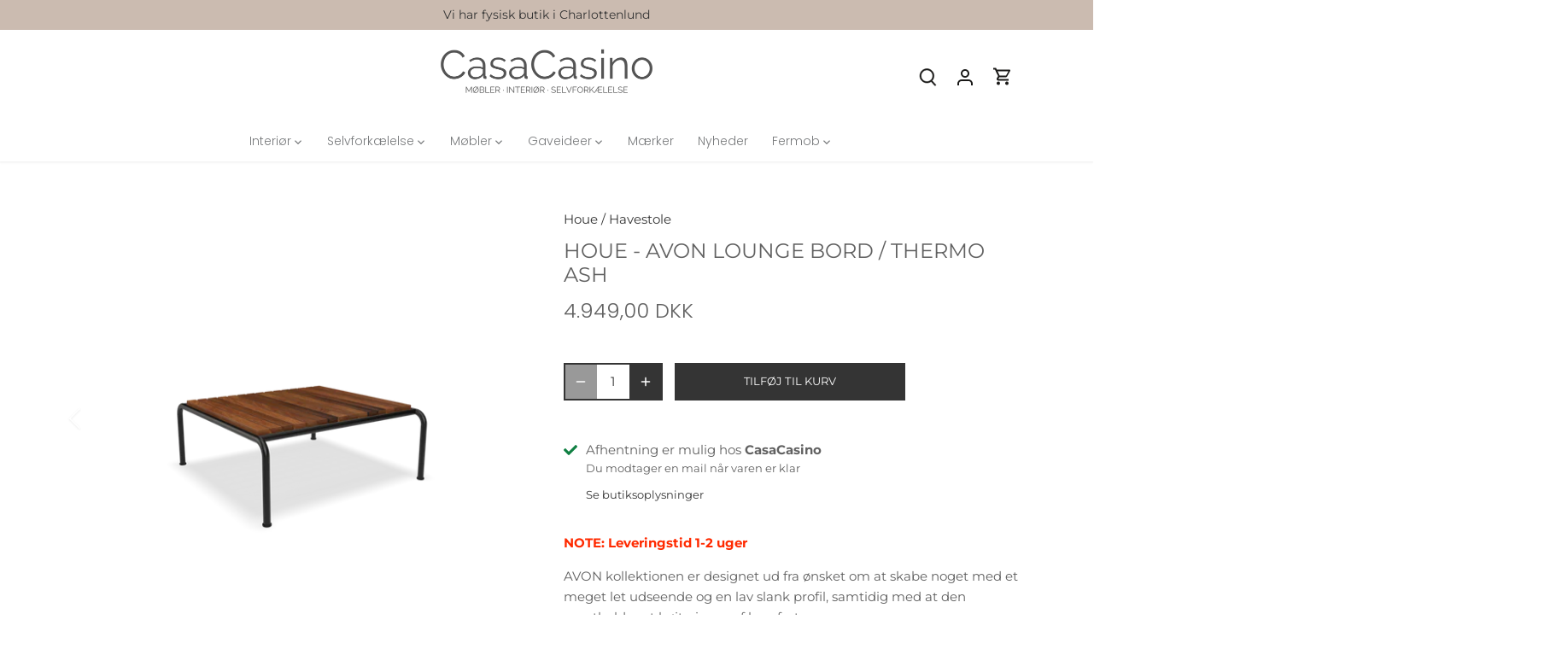

--- FILE ---
content_type: text/html; charset=utf-8
request_url: https://casacasino.dk/products/houe-avon-lounge-bord-thermo-ash
body_size: 30679
content:
<!doctype html>
<html class="no-js" lang="da">
<head>
  <!-- Google Tag Manager -->
<script>(function(w,d,s,l,i){w[l]=w[l]||[];w[l].push({'gtm.start':
new Date().getTime(),event:'gtm.js'});var f=d.getElementsByTagName(s)[0],
j=d.createElement(s),dl=l!='dataLayer'?'&l='+l:'';j.async=true;j.src=
'https://www.googletagmanager.com/gtm.js?id='+i+dl;f.parentNode.insertBefore(j,f);
})(window,document,'script','dataLayer','GTM-KNQHDRC3');</script>
<!-- End Google Tag Manager -->
  
  <!-- Canopy 5.1.2 -->

  <meta charset="utf-8" />
<meta name="viewport" content="width=device-width,initial-scale=1.0" />
<meta http-equiv="X-UA-Compatible" content="IE=edge">

<link rel="preconnect" href="https://cdn.shopify.com" crossorigin>
<link rel="preconnect" href="https://fonts.shopify.com" crossorigin>
<link rel="preconnect" href="https://monorail-edge.shopifysvc.com"><link rel="preload" as="font" href="//casacasino.dk/cdn/fonts/montserrat/montserrat_n4.81949fa0ac9fd2021e16436151e8eaa539321637.woff2" type="font/woff2" crossorigin><link rel="preload" as="font" href="//casacasino.dk/cdn/fonts/poppins/poppins_n3.05f58335c3209cce17da4f1f1ab324ebe2982441.woff2" type="font/woff2" crossorigin><link rel="preload" as="font" href="//casacasino.dk/cdn/fonts/poppins/poppins_n3.05f58335c3209cce17da4f1f1ab324ebe2982441.woff2" type="font/woff2" crossorigin><link rel="preload" as="font" href="//casacasino.dk/cdn/fonts/tenor_sans/tenorsans_n4.966071a72c28462a9256039d3e3dc5b0cf314f65.woff2" type="font/woff2" crossorigin><link rel="preload" href="//casacasino.dk/cdn/shop/t/33/assets/vendor.min.js?v=137803223016851922661767707332" as="script">
<link rel="preload" href="//casacasino.dk/cdn/shop/t/33/assets/theme.js?v=102756645768366188701767707332" as="script"><link rel="canonical" href="https://casacasino.dk/products/houe-avon-lounge-bord-thermo-ash" /><link rel="icon" href="//casacasino.dk/cdn/shop/files/logo_favicon.png?crop=center&height=48&v=1613786622&width=48" type="image/png"><meta name="description" content="Toppladen er lavet i Europæisk termo ask. Vores termoask kommer fra bæredygtigt forvaltede europæiske skove (FSC ® - FSC C153404) og er termisk behandlet ved en temperatur på mindst 215°C uden tilsætning af kemiske stoffer, ved hjælp af damp for at forhindre spaltning og revner. Det er denne behandling, der giver asketræet sin imponerende holdbarhed og forhindrer bundfældning af svampe og skimmelsvampe.">

  <meta name="theme-color" content="#343434">

  <title>
    Avon Lounge bord, Thermo Ash | Houe havebord &ndash; CasaCasino
  </title>

  <meta property="og:site_name" content="CasaCasino">
<meta property="og:url" content="https://casacasino.dk/products/houe-avon-lounge-bord-thermo-ash">
<meta property="og:title" content="Avon Lounge bord, Thermo Ash | Houe havebord">
<meta property="og:type" content="product">
<meta property="og:description" content="Toppladen er lavet i Europæisk termo ask. Vores termoask kommer fra bæredygtigt forvaltede europæiske skove (FSC ® - FSC C153404) og er termisk behandlet ved en temperatur på mindst 215°C uden tilsætning af kemiske stoffer, ved hjælp af damp for at forhindre spaltning og revner. Det er denne behandling, der giver asketræet sin imponerende holdbarhed og forhindrer bundfældning af svampe og skimmelsvampe."><meta property="og:image" content="http://casacasino.dk/cdn/shop/files/14208-1512_AVON_Table-thermo-ash_sha_HOUE_low_1200x1200.png?v=1684749405">
  <meta property="og:image:secure_url" content="https://casacasino.dk/cdn/shop/files/14208-1512_AVON_Table-thermo-ash_sha_HOUE_low_1200x1200.png?v=1684749405">
  <meta property="og:image:width" content="1000">
  <meta property="og:image:height" content="1000"><meta property="og:price:amount" content="4.949,00">
  <meta property="og:price:currency" content="DKK"><meta name="twitter:card" content="summary_large_image">
<meta name="twitter:title" content="Avon Lounge bord, Thermo Ash | Houe havebord">
<meta name="twitter:description" content="Toppladen er lavet i Europæisk termo ask. Vores termoask kommer fra bæredygtigt forvaltede europæiske skove (FSC ® - FSC C153404) og er termisk behandlet ved en temperatur på mindst 215°C uden tilsætning af kemiske stoffer, ved hjælp af damp for at forhindre spaltning og revner. Det er denne behandling, der giver asketræet sin imponerende holdbarhed og forhindrer bundfældning af svampe og skimmelsvampe.">

<style>
    @font-face {
  font-family: Montserrat;
  font-weight: 400;
  font-style: normal;
  font-display: fallback;
  src: url("//casacasino.dk/cdn/fonts/montserrat/montserrat_n4.81949fa0ac9fd2021e16436151e8eaa539321637.woff2") format("woff2"),
       url("//casacasino.dk/cdn/fonts/montserrat/montserrat_n4.a6c632ca7b62da89c3594789ba828388aac693fe.woff") format("woff");
}

    @font-face {
  font-family: Montserrat;
  font-weight: 700;
  font-style: normal;
  font-display: fallback;
  src: url("//casacasino.dk/cdn/fonts/montserrat/montserrat_n7.3c434e22befd5c18a6b4afadb1e3d77c128c7939.woff2") format("woff2"),
       url("//casacasino.dk/cdn/fonts/montserrat/montserrat_n7.5d9fa6e2cae713c8fb539a9876489d86207fe957.woff") format("woff");
}

    @font-face {
  font-family: Montserrat;
  font-weight: 500;
  font-style: normal;
  font-display: fallback;
  src: url("//casacasino.dk/cdn/fonts/montserrat/montserrat_n5.07ef3781d9c78c8b93c98419da7ad4fbeebb6635.woff2") format("woff2"),
       url("//casacasino.dk/cdn/fonts/montserrat/montserrat_n5.adf9b4bd8b0e4f55a0b203cdd84512667e0d5e4d.woff") format("woff");
}

    @font-face {
  font-family: Montserrat;
  font-weight: 400;
  font-style: italic;
  font-display: fallback;
  src: url("//casacasino.dk/cdn/fonts/montserrat/montserrat_i4.5a4ea298b4789e064f62a29aafc18d41f09ae59b.woff2") format("woff2"),
       url("//casacasino.dk/cdn/fonts/montserrat/montserrat_i4.072b5869c5e0ed5b9d2021e4c2af132e16681ad2.woff") format("woff");
}

    @font-face {
  font-family: Montserrat;
  font-weight: 700;
  font-style: italic;
  font-display: fallback;
  src: url("//casacasino.dk/cdn/fonts/montserrat/montserrat_i7.a0d4a463df4f146567d871890ffb3c80408e7732.woff2") format("woff2"),
       url("//casacasino.dk/cdn/fonts/montserrat/montserrat_i7.f6ec9f2a0681acc6f8152c40921d2a4d2e1a2c78.woff") format("woff");
}

    @font-face {
  font-family: Poppins;
  font-weight: 300;
  font-style: normal;
  font-display: fallback;
  src: url("//casacasino.dk/cdn/fonts/poppins/poppins_n3.05f58335c3209cce17da4f1f1ab324ebe2982441.woff2") format("woff2"),
       url("//casacasino.dk/cdn/fonts/poppins/poppins_n3.6971368e1f131d2c8ff8e3a44a36b577fdda3ff5.woff") format("woff");
}

    @font-face {
  font-family: "Tenor Sans";
  font-weight: 400;
  font-style: normal;
  font-display: fallback;
  src: url("//casacasino.dk/cdn/fonts/tenor_sans/tenorsans_n4.966071a72c28462a9256039d3e3dc5b0cf314f65.woff2") format("woff2"),
       url("//casacasino.dk/cdn/fonts/tenor_sans/tenorsans_n4.2282841d948f9649ba5c3cad6ea46df268141820.woff") format("woff");
}

    @font-face {
  font-family: Poppins;
  font-weight: 300;
  font-style: normal;
  font-display: fallback;
  src: url("//casacasino.dk/cdn/fonts/poppins/poppins_n3.05f58335c3209cce17da4f1f1ab324ebe2982441.woff2") format("woff2"),
       url("//casacasino.dk/cdn/fonts/poppins/poppins_n3.6971368e1f131d2c8ff8e3a44a36b577fdda3ff5.woff") format("woff");
}

    @font-face {
  font-family: Poppins;
  font-weight: 600;
  font-style: normal;
  font-display: fallback;
  src: url("//casacasino.dk/cdn/fonts/poppins/poppins_n6.aa29d4918bc243723d56b59572e18228ed0786f6.woff2") format("woff2"),
       url("//casacasino.dk/cdn/fonts/poppins/poppins_n6.5f815d845fe073750885d5b7e619ee00e8111208.woff") format("woff");
}

  </style>

  <link href="//casacasino.dk/cdn/shop/t/33/assets/styles.css?v=157898744085933569631769508190" rel="stylesheet" type="text/css" media="all" />

  <script>
    document.documentElement.className = document.documentElement.className.replace('no-js', 'js');
    window.theme = window.theme || {};
    
    theme.money_format_with_code_preference = "{{amount_with_comma_separator}} DKK";
    
    theme.money_format = "{{amount_with_comma_separator}} kr";
    theme.customerIsLoggedIn = false;

    
      theme.shippingCalcMoneyFormat = "{{amount_with_comma_separator}} DKK";
    

    theme.strings = {
      previous: "Tidligere",
      next: "Næste",
      close: "Tæt",
      addressError: "Der opstod en fejl ved at slå op på adressen",
      addressNoResults: "Ingen resultater for denne adresse",
      addressQueryLimit: "Du har overskredet brugsgrænse for Google API. Overvej at opgradere til en  \u003ca href=\"https:\/\/developers.google.com\/maps\/premium\/usage-limits\"\u003ePremium Plan\u003c\/a\u003e.",
      authError: "Der opstod et problem med at godkende din Google Maps API-nøgle.",
      shippingCalcSubmitButton: "Beregn fragt",
      shippingCalcSubmitButtonDisabled: "Beregning...",
      infiniteScrollCollectionLoading: "Load af flere produkter",
      infiniteScrollCollectionFinishedMsg : "Ikke flere resultater",
      infiniteScrollBlogLoading: "Beregning...",
      infiniteScrollBlogFinishedMsg : "Der er ikke flere artikler",
      blogsShowTags: "Vis tags",
      priceNonExistent: "Ikke Tilgængelig",
      buttonDefault: "Tilføj til Kurv",
      buttonNoStock: "Udsolgt",
      buttonNoVariant: "Ikke Tilgængelig",
      unitPriceSeparator: " \/ ",
      onlyXLeft: "[[ quantity ]] på lager",
      productAddingToCart: "Tilføjelse",
      productAddedToCart: "Lagt",
      quickbuyAdded: "Lagt",
      cartSummary: "Gå i Kurv",
      cartContinue: "Tilbage til butikken",
      colorBoxPrevious: "Forudgående",
      colorBoxNext: "Næste",
      colorBoxClose: "Tæt",
      imageSlider: "Billeder",
      confirmEmptyCart: "Er du sikker på, at du vil tømme din indkøbskurv?",
      inYourCart: "i din indkøbskurv",
      removeFromCart: "Fjern fra indkøbskurv",
      clearAll: "Ryd alt",
      layout_live_search_see_all: "Vis alle",
      general_quick_search_pages: "Sider",
      general_quick_search_no_results: "Beklager, vi kunne ikke finde nogen resultater",
      products_labels_sold_out: "Udsolgt",
      products_labels_sale: "På Tilbud",
      maximumQuantity: "Du kan kun have [quantity] i din indkøbskurv",
      fullDetails: "Flere detaljer",
      cartConfirmRemove: "Er du sikker på, at du vil fjerne denne vare?"
    };

    theme.routes = {
      root_url: '/',
      account_url: '/account',
      account_login_url: 'https://shopify.com/15157723236/account?locale=da&region_country=DK',
      account_logout_url: '/account/logout',
      account_recover_url: '/account/recover',
      account_register_url: 'https://shopify.com/15157723236/account?locale=da',
      account_addresses_url: '/account/addresses',
      collections_url: '/collections',
      all_products_collection_url: '/collections/all',
      search_url: '/search',
      cart_url: '/cart',
      cart_add_url: '/cart/add',
      cart_change_url: '/cart/change',
      cart_clear_url: '/cart/clear'
    };

    theme.scripts = {
      masonry: "\/\/casacasino.dk\/cdn\/shop\/t\/33\/assets\/masonry.v3.2.2.min.js?v=35330930116813290231767707332",
      jqueryInfiniteScroll: "\/\/casacasino.dk\/cdn\/shop\/t\/33\/assets\/jquery.infinitescroll.2.1.0.min.js?v=12654699346475808781767707332",
      underscore: "\/\/cdnjs.cloudflare.com\/ajax\/libs\/underscore.js\/1.6.0\/underscore-min.js",
      shopifyCommon: "\/\/casacasino.dk\/cdn\/shopifycloud\/storefront\/assets\/themes_support\/shopify_common-5f594365.js",
      jqueryCart: "\/\/casacasino.dk\/cdn\/shop\/t\/33\/assets\/shipping-calculator.v1.0.min.js?v=54722302898366399871767707332"
    };

    theme.settings = {
      cartType: "drawer-dynamic",
      openCartDrawerOnMob: true,
      quickBuyType: "hover",
      superscriptDecimals: false,
      currencyCodeEnabled: true
    }
  </script><script>window.performance && window.performance.mark && window.performance.mark('shopify.content_for_header.start');</script><meta name="google-site-verification" content="isiQQLAJfwzQjHbTWUJZW_V2tXfGC--UJuG_JNxU-Oc">
<meta name="facebook-domain-verification" content="pxprg89u7x4jmv5v9oi2mvcrvaiis0">
<meta id="shopify-digital-wallet" name="shopify-digital-wallet" content="/15157723236/digital_wallets/dialog">
<link rel="alternate" type="application/json+oembed" href="https://casacasino.dk/products/houe-avon-lounge-bord-thermo-ash.oembed">
<script async="async" src="/checkouts/internal/preloads.js?locale=da-DK"></script>
<script id="shopify-features" type="application/json">{"accessToken":"c7895f59bc41acfcd49a0d220e8c4f68","betas":["rich-media-storefront-analytics"],"domain":"casacasino.dk","predictiveSearch":true,"shopId":15157723236,"locale":"da"}</script>
<script>var Shopify = Shopify || {};
Shopify.shop = "casacasino.myshopify.com";
Shopify.locale = "da";
Shopify.currency = {"active":"DKK","rate":"1.0"};
Shopify.country = "DK";
Shopify.theme = {"name":"CasaCasino 07-01-2026","id":180672921929,"schema_name":"Canopy","schema_version":"5.1.2","theme_store_id":732,"role":"main"};
Shopify.theme.handle = "null";
Shopify.theme.style = {"id":null,"handle":null};
Shopify.cdnHost = "casacasino.dk/cdn";
Shopify.routes = Shopify.routes || {};
Shopify.routes.root = "/";</script>
<script type="module">!function(o){(o.Shopify=o.Shopify||{}).modules=!0}(window);</script>
<script>!function(o){function n(){var o=[];function n(){o.push(Array.prototype.slice.apply(arguments))}return n.q=o,n}var t=o.Shopify=o.Shopify||{};t.loadFeatures=n(),t.autoloadFeatures=n()}(window);</script>
<script id="shop-js-analytics" type="application/json">{"pageType":"product"}</script>
<script defer="defer" async type="module" src="//casacasino.dk/cdn/shopifycloud/shop-js/modules/v2/client.init-shop-cart-sync_BWUFHQxD.da.esm.js"></script>
<script defer="defer" async type="module" src="//casacasino.dk/cdn/shopifycloud/shop-js/modules/v2/chunk.common_CxPaeDJ-.esm.js"></script>
<script defer="defer" async type="module" src="//casacasino.dk/cdn/shopifycloud/shop-js/modules/v2/chunk.modal_DY3Xiats.esm.js"></script>
<script type="module">
  await import("//casacasino.dk/cdn/shopifycloud/shop-js/modules/v2/client.init-shop-cart-sync_BWUFHQxD.da.esm.js");
await import("//casacasino.dk/cdn/shopifycloud/shop-js/modules/v2/chunk.common_CxPaeDJ-.esm.js");
await import("//casacasino.dk/cdn/shopifycloud/shop-js/modules/v2/chunk.modal_DY3Xiats.esm.js");

  window.Shopify.SignInWithShop?.initShopCartSync?.({"fedCMEnabled":true,"windoidEnabled":true});

</script>
<script>(function() {
  var isLoaded = false;
  function asyncLoad() {
    if (isLoaded) return;
    isLoaded = true;
    var urls = ["https:\/\/instafeed.nfcube.com\/cdn\/4c5801bb999fc10242b610fe2ba99bea.js?shop=casacasino.myshopify.com","https:\/\/static.klaviyo.com\/onsite\/js\/URRns9\/klaviyo.js?company_id=URRns9\u0026shop=casacasino.myshopify.com"];
    for (var i = 0; i < urls.length; i++) {
      var s = document.createElement('script');
      s.type = 'text/javascript';
      s.async = true;
      s.src = urls[i];
      var x = document.getElementsByTagName('script')[0];
      x.parentNode.insertBefore(s, x);
    }
  };
  if(window.attachEvent) {
    window.attachEvent('onload', asyncLoad);
  } else {
    window.addEventListener('load', asyncLoad, false);
  }
})();</script>
<script id="__st">var __st={"a":15157723236,"offset":3600,"reqid":"4cfa831a-1f3d-4f45-939d-ced3cef377a2-1769988228","pageurl":"casacasino.dk\/products\/houe-avon-lounge-bord-thermo-ash","u":"80f8ad62bc6e","p":"product","rtyp":"product","rid":7214634696895};</script>
<script>window.ShopifyPaypalV4VisibilityTracking = true;</script>
<script id="captcha-bootstrap">!function(){'use strict';const t='contact',e='account',n='new_comment',o=[[t,t],['blogs',n],['comments',n],[t,'customer']],c=[[e,'customer_login'],[e,'guest_login'],[e,'recover_customer_password'],[e,'create_customer']],r=t=>t.map((([t,e])=>`form[action*='/${t}']:not([data-nocaptcha='true']) input[name='form_type'][value='${e}']`)).join(','),a=t=>()=>t?[...document.querySelectorAll(t)].map((t=>t.form)):[];function s(){const t=[...o],e=r(t);return a(e)}const i='password',u='form_key',d=['recaptcha-v3-token','g-recaptcha-response','h-captcha-response',i],f=()=>{try{return window.sessionStorage}catch{return}},m='__shopify_v',_=t=>t.elements[u];function p(t,e,n=!1){try{const o=window.sessionStorage,c=JSON.parse(o.getItem(e)),{data:r}=function(t){const{data:e,action:n}=t;return t[m]||n?{data:e,action:n}:{data:t,action:n}}(c);for(const[e,n]of Object.entries(r))t.elements[e]&&(t.elements[e].value=n);n&&o.removeItem(e)}catch(o){console.error('form repopulation failed',{error:o})}}const l='form_type',E='cptcha';function T(t){t.dataset[E]=!0}const w=window,h=w.document,L='Shopify',v='ce_forms',y='captcha';let A=!1;((t,e)=>{const n=(g='f06e6c50-85a8-45c8-87d0-21a2b65856fe',I='https://cdn.shopify.com/shopifycloud/storefront-forms-hcaptcha/ce_storefront_forms_captcha_hcaptcha.v1.5.2.iife.js',D={infoText:'Beskyttet af hCaptcha',privacyText:'Beskyttelse af persondata',termsText:'Vilkår'},(t,e,n)=>{const o=w[L][v],c=o.bindForm;if(c)return c(t,g,e,D).then(n);var r;o.q.push([[t,g,e,D],n]),r=I,A||(h.body.append(Object.assign(h.createElement('script'),{id:'captcha-provider',async:!0,src:r})),A=!0)});var g,I,D;w[L]=w[L]||{},w[L][v]=w[L][v]||{},w[L][v].q=[],w[L][y]=w[L][y]||{},w[L][y].protect=function(t,e){n(t,void 0,e),T(t)},Object.freeze(w[L][y]),function(t,e,n,w,h,L){const[v,y,A,g]=function(t,e,n){const i=e?o:[],u=t?c:[],d=[...i,...u],f=r(d),m=r(i),_=r(d.filter((([t,e])=>n.includes(e))));return[a(f),a(m),a(_),s()]}(w,h,L),I=t=>{const e=t.target;return e instanceof HTMLFormElement?e:e&&e.form},D=t=>v().includes(t);t.addEventListener('submit',(t=>{const e=I(t);if(!e)return;const n=D(e)&&!e.dataset.hcaptchaBound&&!e.dataset.recaptchaBound,o=_(e),c=g().includes(e)&&(!o||!o.value);(n||c)&&t.preventDefault(),c&&!n&&(function(t){try{if(!f())return;!function(t){const e=f();if(!e)return;const n=_(t);if(!n)return;const o=n.value;o&&e.removeItem(o)}(t);const e=Array.from(Array(32),(()=>Math.random().toString(36)[2])).join('');!function(t,e){_(t)||t.append(Object.assign(document.createElement('input'),{type:'hidden',name:u})),t.elements[u].value=e}(t,e),function(t,e){const n=f();if(!n)return;const o=[...t.querySelectorAll(`input[type='${i}']`)].map((({name:t})=>t)),c=[...d,...o],r={};for(const[a,s]of new FormData(t).entries())c.includes(a)||(r[a]=s);n.setItem(e,JSON.stringify({[m]:1,action:t.action,data:r}))}(t,e)}catch(e){console.error('failed to persist form',e)}}(e),e.submit())}));const S=(t,e)=>{t&&!t.dataset[E]&&(n(t,e.some((e=>e===t))),T(t))};for(const o of['focusin','change'])t.addEventListener(o,(t=>{const e=I(t);D(e)&&S(e,y())}));const B=e.get('form_key'),M=e.get(l),P=B&&M;t.addEventListener('DOMContentLoaded',(()=>{const t=y();if(P)for(const e of t)e.elements[l].value===M&&p(e,B);[...new Set([...A(),...v().filter((t=>'true'===t.dataset.shopifyCaptcha))])].forEach((e=>S(e,t)))}))}(h,new URLSearchParams(w.location.search),n,t,e,['guest_login'])})(!0,!0)}();</script>
<script integrity="sha256-4kQ18oKyAcykRKYeNunJcIwy7WH5gtpwJnB7kiuLZ1E=" data-source-attribution="shopify.loadfeatures" defer="defer" src="//casacasino.dk/cdn/shopifycloud/storefront/assets/storefront/load_feature-a0a9edcb.js" crossorigin="anonymous"></script>
<script data-source-attribution="shopify.dynamic_checkout.dynamic.init">var Shopify=Shopify||{};Shopify.PaymentButton=Shopify.PaymentButton||{isStorefrontPortableWallets:!0,init:function(){window.Shopify.PaymentButton.init=function(){};var t=document.createElement("script");t.src="https://casacasino.dk/cdn/shopifycloud/portable-wallets/latest/portable-wallets.da.js",t.type="module",document.head.appendChild(t)}};
</script>
<script data-source-attribution="shopify.dynamic_checkout.buyer_consent">
  function portableWalletsHideBuyerConsent(e){var t=document.getElementById("shopify-buyer-consent"),n=document.getElementById("shopify-subscription-policy-button");t&&n&&(t.classList.add("hidden"),t.setAttribute("aria-hidden","true"),n.removeEventListener("click",e))}function portableWalletsShowBuyerConsent(e){var t=document.getElementById("shopify-buyer-consent"),n=document.getElementById("shopify-subscription-policy-button");t&&n&&(t.classList.remove("hidden"),t.removeAttribute("aria-hidden"),n.addEventListener("click",e))}window.Shopify?.PaymentButton&&(window.Shopify.PaymentButton.hideBuyerConsent=portableWalletsHideBuyerConsent,window.Shopify.PaymentButton.showBuyerConsent=portableWalletsShowBuyerConsent);
</script>
<script data-source-attribution="shopify.dynamic_checkout.cart.bootstrap">document.addEventListener("DOMContentLoaded",(function(){function t(){return document.querySelector("shopify-accelerated-checkout-cart, shopify-accelerated-checkout")}if(t())Shopify.PaymentButton.init();else{new MutationObserver((function(e,n){t()&&(Shopify.PaymentButton.init(),n.disconnect())})).observe(document.body,{childList:!0,subtree:!0})}}));
</script>
<script id='scb4127' type='text/javascript' async='' src='https://casacasino.dk/cdn/shopifycloud/privacy-banner/storefront-banner.js'></script>
<script>window.performance && window.performance.mark && window.performance.mark('shopify.content_for_header.end');</script>
<!-- BEGIN app block: shopify://apps/klaviyo-email-marketing-sms/blocks/klaviyo-onsite-embed/2632fe16-c075-4321-a88b-50b567f42507 -->












  <script async src="https://static.klaviyo.com/onsite/js/URRns9/klaviyo.js?company_id=URRns9"></script>
  <script>!function(){if(!window.klaviyo){window._klOnsite=window._klOnsite||[];try{window.klaviyo=new Proxy({},{get:function(n,i){return"push"===i?function(){var n;(n=window._klOnsite).push.apply(n,arguments)}:function(){for(var n=arguments.length,o=new Array(n),w=0;w<n;w++)o[w]=arguments[w];var t="function"==typeof o[o.length-1]?o.pop():void 0,e=new Promise((function(n){window._klOnsite.push([i].concat(o,[function(i){t&&t(i),n(i)}]))}));return e}}})}catch(n){window.klaviyo=window.klaviyo||[],window.klaviyo.push=function(){var n;(n=window._klOnsite).push.apply(n,arguments)}}}}();</script>

  
    <script id="viewed_product">
      if (item == null) {
        var _learnq = _learnq || [];

        var MetafieldReviews = null
        var MetafieldYotpoRating = null
        var MetafieldYotpoCount = null
        var MetafieldLooxRating = null
        var MetafieldLooxCount = null
        var okendoProduct = null
        var okendoProductReviewCount = null
        var okendoProductReviewAverageValue = null
        try {
          // The following fields are used for Customer Hub recently viewed in order to add reviews.
          // This information is not part of __kla_viewed. Instead, it is part of __kla_viewed_reviewed_items
          MetafieldReviews = {};
          MetafieldYotpoRating = null
          MetafieldYotpoCount = null
          MetafieldLooxRating = null
          MetafieldLooxCount = null

          okendoProduct = null
          // If the okendo metafield is not legacy, it will error, which then requires the new json formatted data
          if (okendoProduct && 'error' in okendoProduct) {
            okendoProduct = null
          }
          okendoProductReviewCount = okendoProduct ? okendoProduct.reviewCount : null
          okendoProductReviewAverageValue = okendoProduct ? okendoProduct.reviewAverageValue : null
        } catch (error) {
          console.error('Error in Klaviyo onsite reviews tracking:', error);
        }

        var item = {
          Name: "Houe - Avon Lounge bord \/ Thermo Ash",
          ProductID: 7214634696895,
          Categories: ["Alle produkter","Havemøbler","Havestole","Houe","Mest populære varer"],
          ImageURL: "https://casacasino.dk/cdn/shop/files/14208-1512_AVON_Table-thermo-ash_sha_HOUE_low_grande.png?v=1684749405",
          URL: "https://casacasino.dk/products/houe-avon-lounge-bord-thermo-ash",
          Brand: "Houe",
          Price: "4.949,00 kr",
          Value: "4.949,00",
          CompareAtPrice: "0,00 kr"
        };
        _learnq.push(['track', 'Viewed Product', item]);
        _learnq.push(['trackViewedItem', {
          Title: item.Name,
          ItemId: item.ProductID,
          Categories: item.Categories,
          ImageUrl: item.ImageURL,
          Url: item.URL,
          Metadata: {
            Brand: item.Brand,
            Price: item.Price,
            Value: item.Value,
            CompareAtPrice: item.CompareAtPrice
          },
          metafields:{
            reviews: MetafieldReviews,
            yotpo:{
              rating: MetafieldYotpoRating,
              count: MetafieldYotpoCount,
            },
            loox:{
              rating: MetafieldLooxRating,
              count: MetafieldLooxCount,
            },
            okendo: {
              rating: okendoProductReviewAverageValue,
              count: okendoProductReviewCount,
            }
          }
        }]);
      }
    </script>
  




  <script>
    window.klaviyoReviewsProductDesignMode = false
  </script>







<!-- END app block --><!-- BEGIN app block: shopify://apps/minmaxify-order-limits/blocks/app-embed-block/3acfba32-89f3-4377-ae20-cbb9abc48475 --><script type="text/javascript" src="https://limits.minmaxify.com/casacasino.myshopify.com?v=137b&r=20250902102140"></script>

<!-- END app block --><link href="https://monorail-edge.shopifysvc.com" rel="dns-prefetch">
<script>(function(){if ("sendBeacon" in navigator && "performance" in window) {try {var session_token_from_headers = performance.getEntriesByType('navigation')[0].serverTiming.find(x => x.name == '_s').description;} catch {var session_token_from_headers = undefined;}var session_cookie_matches = document.cookie.match(/_shopify_s=([^;]*)/);var session_token_from_cookie = session_cookie_matches && session_cookie_matches.length === 2 ? session_cookie_matches[1] : "";var session_token = session_token_from_headers || session_token_from_cookie || "";function handle_abandonment_event(e) {var entries = performance.getEntries().filter(function(entry) {return /monorail-edge.shopifysvc.com/.test(entry.name);});if (!window.abandonment_tracked && entries.length === 0) {window.abandonment_tracked = true;var currentMs = Date.now();var navigation_start = performance.timing.navigationStart;var payload = {shop_id: 15157723236,url: window.location.href,navigation_start,duration: currentMs - navigation_start,session_token,page_type: "product"};window.navigator.sendBeacon("https://monorail-edge.shopifysvc.com/v1/produce", JSON.stringify({schema_id: "online_store_buyer_site_abandonment/1.1",payload: payload,metadata: {event_created_at_ms: currentMs,event_sent_at_ms: currentMs}}));}}window.addEventListener('pagehide', handle_abandonment_event);}}());</script>
<script id="web-pixels-manager-setup">(function e(e,d,r,n,o){if(void 0===o&&(o={}),!Boolean(null===(a=null===(i=window.Shopify)||void 0===i?void 0:i.analytics)||void 0===a?void 0:a.replayQueue)){var i,a;window.Shopify=window.Shopify||{};var t=window.Shopify;t.analytics=t.analytics||{};var s=t.analytics;s.replayQueue=[],s.publish=function(e,d,r){return s.replayQueue.push([e,d,r]),!0};try{self.performance.mark("wpm:start")}catch(e){}var l=function(){var e={modern:/Edge?\/(1{2}[4-9]|1[2-9]\d|[2-9]\d{2}|\d{4,})\.\d+(\.\d+|)|Firefox\/(1{2}[4-9]|1[2-9]\d|[2-9]\d{2}|\d{4,})\.\d+(\.\d+|)|Chrom(ium|e)\/(9{2}|\d{3,})\.\d+(\.\d+|)|(Maci|X1{2}).+ Version\/(15\.\d+|(1[6-9]|[2-9]\d|\d{3,})\.\d+)([,.]\d+|)( \(\w+\)|)( Mobile\/\w+|) Safari\/|Chrome.+OPR\/(9{2}|\d{3,})\.\d+\.\d+|(CPU[ +]OS|iPhone[ +]OS|CPU[ +]iPhone|CPU IPhone OS|CPU iPad OS)[ +]+(15[._]\d+|(1[6-9]|[2-9]\d|\d{3,})[._]\d+)([._]\d+|)|Android:?[ /-](13[3-9]|1[4-9]\d|[2-9]\d{2}|\d{4,})(\.\d+|)(\.\d+|)|Android.+Firefox\/(13[5-9]|1[4-9]\d|[2-9]\d{2}|\d{4,})\.\d+(\.\d+|)|Android.+Chrom(ium|e)\/(13[3-9]|1[4-9]\d|[2-9]\d{2}|\d{4,})\.\d+(\.\d+|)|SamsungBrowser\/([2-9]\d|\d{3,})\.\d+/,legacy:/Edge?\/(1[6-9]|[2-9]\d|\d{3,})\.\d+(\.\d+|)|Firefox\/(5[4-9]|[6-9]\d|\d{3,})\.\d+(\.\d+|)|Chrom(ium|e)\/(5[1-9]|[6-9]\d|\d{3,})\.\d+(\.\d+|)([\d.]+$|.*Safari\/(?![\d.]+ Edge\/[\d.]+$))|(Maci|X1{2}).+ Version\/(10\.\d+|(1[1-9]|[2-9]\d|\d{3,})\.\d+)([,.]\d+|)( \(\w+\)|)( Mobile\/\w+|) Safari\/|Chrome.+OPR\/(3[89]|[4-9]\d|\d{3,})\.\d+\.\d+|(CPU[ +]OS|iPhone[ +]OS|CPU[ +]iPhone|CPU IPhone OS|CPU iPad OS)[ +]+(10[._]\d+|(1[1-9]|[2-9]\d|\d{3,})[._]\d+)([._]\d+|)|Android:?[ /-](13[3-9]|1[4-9]\d|[2-9]\d{2}|\d{4,})(\.\d+|)(\.\d+|)|Mobile Safari.+OPR\/([89]\d|\d{3,})\.\d+\.\d+|Android.+Firefox\/(13[5-9]|1[4-9]\d|[2-9]\d{2}|\d{4,})\.\d+(\.\d+|)|Android.+Chrom(ium|e)\/(13[3-9]|1[4-9]\d|[2-9]\d{2}|\d{4,})\.\d+(\.\d+|)|Android.+(UC? ?Browser|UCWEB|U3)[ /]?(15\.([5-9]|\d{2,})|(1[6-9]|[2-9]\d|\d{3,})\.\d+)\.\d+|SamsungBrowser\/(5\.\d+|([6-9]|\d{2,})\.\d+)|Android.+MQ{2}Browser\/(14(\.(9|\d{2,})|)|(1[5-9]|[2-9]\d|\d{3,})(\.\d+|))(\.\d+|)|K[Aa][Ii]OS\/(3\.\d+|([4-9]|\d{2,})\.\d+)(\.\d+|)/},d=e.modern,r=e.legacy,n=navigator.userAgent;return n.match(d)?"modern":n.match(r)?"legacy":"unknown"}(),u="modern"===l?"modern":"legacy",c=(null!=n?n:{modern:"",legacy:""})[u],f=function(e){return[e.baseUrl,"/wpm","/b",e.hashVersion,"modern"===e.buildTarget?"m":"l",".js"].join("")}({baseUrl:d,hashVersion:r,buildTarget:u}),m=function(e){var d=e.version,r=e.bundleTarget,n=e.surface,o=e.pageUrl,i=e.monorailEndpoint;return{emit:function(e){var a=e.status,t=e.errorMsg,s=(new Date).getTime(),l=JSON.stringify({metadata:{event_sent_at_ms:s},events:[{schema_id:"web_pixels_manager_load/3.1",payload:{version:d,bundle_target:r,page_url:o,status:a,surface:n,error_msg:t},metadata:{event_created_at_ms:s}}]});if(!i)return console&&console.warn&&console.warn("[Web Pixels Manager] No Monorail endpoint provided, skipping logging."),!1;try{return self.navigator.sendBeacon.bind(self.navigator)(i,l)}catch(e){}var u=new XMLHttpRequest;try{return u.open("POST",i,!0),u.setRequestHeader("Content-Type","text/plain"),u.send(l),!0}catch(e){return console&&console.warn&&console.warn("[Web Pixels Manager] Got an unhandled error while logging to Monorail."),!1}}}}({version:r,bundleTarget:l,surface:e.surface,pageUrl:self.location.href,monorailEndpoint:e.monorailEndpoint});try{o.browserTarget=l,function(e){var d=e.src,r=e.async,n=void 0===r||r,o=e.onload,i=e.onerror,a=e.sri,t=e.scriptDataAttributes,s=void 0===t?{}:t,l=document.createElement("script"),u=document.querySelector("head"),c=document.querySelector("body");if(l.async=n,l.src=d,a&&(l.integrity=a,l.crossOrigin="anonymous"),s)for(var f in s)if(Object.prototype.hasOwnProperty.call(s,f))try{l.dataset[f]=s[f]}catch(e){}if(o&&l.addEventListener("load",o),i&&l.addEventListener("error",i),u)u.appendChild(l);else{if(!c)throw new Error("Did not find a head or body element to append the script");c.appendChild(l)}}({src:f,async:!0,onload:function(){if(!function(){var e,d;return Boolean(null===(d=null===(e=window.Shopify)||void 0===e?void 0:e.analytics)||void 0===d?void 0:d.initialized)}()){var d=window.webPixelsManager.init(e)||void 0;if(d){var r=window.Shopify.analytics;r.replayQueue.forEach((function(e){var r=e[0],n=e[1],o=e[2];d.publishCustomEvent(r,n,o)})),r.replayQueue=[],r.publish=d.publishCustomEvent,r.visitor=d.visitor,r.initialized=!0}}},onerror:function(){return m.emit({status:"failed",errorMsg:"".concat(f," has failed to load")})},sri:function(e){var d=/^sha384-[A-Za-z0-9+/=]+$/;return"string"==typeof e&&d.test(e)}(c)?c:"",scriptDataAttributes:o}),m.emit({status:"loading"})}catch(e){m.emit({status:"failed",errorMsg:(null==e?void 0:e.message)||"Unknown error"})}}})({shopId: 15157723236,storefrontBaseUrl: "https://casacasino.dk",extensionsBaseUrl: "https://extensions.shopifycdn.com/cdn/shopifycloud/web-pixels-manager",monorailEndpoint: "https://monorail-edge.shopifysvc.com/unstable/produce_batch",surface: "storefront-renderer",enabledBetaFlags: ["2dca8a86"],webPixelsConfigList: [{"id":"2610594121","configuration":"{\"accountID\":\"URRns9\",\"webPixelConfig\":\"eyJlbmFibGVBZGRlZFRvQ2FydEV2ZW50cyI6IHRydWV9\"}","eventPayloadVersion":"v1","runtimeContext":"STRICT","scriptVersion":"524f6c1ee37bacdca7657a665bdca589","type":"APP","apiClientId":123074,"privacyPurposes":["ANALYTICS","MARKETING"],"dataSharingAdjustments":{"protectedCustomerApprovalScopes":["read_customer_address","read_customer_email","read_customer_name","read_customer_personal_data","read_customer_phone"]}},{"id":"870777161","configuration":"{\"config\":\"{\\\"pixel_id\\\":\\\"G-ETDPE92VXK\\\",\\\"target_country\\\":\\\"DK\\\",\\\"gtag_events\\\":[{\\\"type\\\":\\\"begin_checkout\\\",\\\"action_label\\\":[\\\"G-ETDPE92VXK\\\",\\\"AW-979549582\\\/1-lhCOON5qcBEI77itMD\\\"]},{\\\"type\\\":\\\"search\\\",\\\"action_label\\\":[\\\"G-ETDPE92VXK\\\",\\\"AW-979549582\\\/bpB8COaN5qcBEI77itMD\\\"]},{\\\"type\\\":\\\"view_item\\\",\\\"action_label\\\":[\\\"G-ETDPE92VXK\\\",\\\"AW-979549582\\\/djKXCN2N5qcBEI77itMD\\\",\\\"MC-0KX5P0W3ZK\\\"]},{\\\"type\\\":\\\"purchase\\\",\\\"action_label\\\":[\\\"G-ETDPE92VXK\\\",\\\"AW-979549582\\\/gG44CNqN5qcBEI77itMD\\\",\\\"MC-0KX5P0W3ZK\\\"]},{\\\"type\\\":\\\"page_view\\\",\\\"action_label\\\":[\\\"G-ETDPE92VXK\\\",\\\"AW-979549582\\\/7ioTCNeN5qcBEI77itMD\\\",\\\"MC-0KX5P0W3ZK\\\"]},{\\\"type\\\":\\\"add_payment_info\\\",\\\"action_label\\\":[\\\"G-ETDPE92VXK\\\",\\\"AW-979549582\\\/O8CbCMuW5qcBEI77itMD\\\"]},{\\\"type\\\":\\\"add_to_cart\\\",\\\"action_label\\\":[\\\"G-ETDPE92VXK\\\",\\\"AW-979549582\\\/hP9JCOCN5qcBEI77itMD\\\"]}],\\\"enable_monitoring_mode\\\":false}\"}","eventPayloadVersion":"v1","runtimeContext":"OPEN","scriptVersion":"b2a88bafab3e21179ed38636efcd8a93","type":"APP","apiClientId":1780363,"privacyPurposes":[],"dataSharingAdjustments":{"protectedCustomerApprovalScopes":["read_customer_address","read_customer_email","read_customer_name","read_customer_personal_data","read_customer_phone"]}},{"id":"260112713","configuration":"{\"pixel_id\":\"220670935626371\",\"pixel_type\":\"facebook_pixel\",\"metaapp_system_user_token\":\"-\"}","eventPayloadVersion":"v1","runtimeContext":"OPEN","scriptVersion":"ca16bc87fe92b6042fbaa3acc2fbdaa6","type":"APP","apiClientId":2329312,"privacyPurposes":["ANALYTICS","MARKETING","SALE_OF_DATA"],"dataSharingAdjustments":{"protectedCustomerApprovalScopes":["read_customer_address","read_customer_email","read_customer_name","read_customer_personal_data","read_customer_phone"]}},{"id":"265126217","eventPayloadVersion":"1","runtimeContext":"LAX","scriptVersion":"1","type":"CUSTOM","privacyPurposes":[],"name":"GTM"},{"id":"shopify-app-pixel","configuration":"{}","eventPayloadVersion":"v1","runtimeContext":"STRICT","scriptVersion":"0450","apiClientId":"shopify-pixel","type":"APP","privacyPurposes":["ANALYTICS","MARKETING"]},{"id":"shopify-custom-pixel","eventPayloadVersion":"v1","runtimeContext":"LAX","scriptVersion":"0450","apiClientId":"shopify-pixel","type":"CUSTOM","privacyPurposes":["ANALYTICS","MARKETING"]}],isMerchantRequest: false,initData: {"shop":{"name":"CasaCasino","paymentSettings":{"currencyCode":"DKK"},"myshopifyDomain":"casacasino.myshopify.com","countryCode":"DK","storefrontUrl":"https:\/\/casacasino.dk"},"customer":null,"cart":null,"checkout":null,"productVariants":[{"price":{"amount":4949.0,"currencyCode":"DKK"},"product":{"title":"Houe - Avon Lounge bord \/ Thermo Ash","vendor":"Houe","id":"7214634696895","untranslatedTitle":"Houe - Avon Lounge bord \/ Thermo Ash","url":"\/products\/houe-avon-lounge-bord-thermo-ash","type":"Havestole"},"id":"41497428033727","image":{"src":"\/\/casacasino.dk\/cdn\/shop\/files\/14208-1512_AVON_Table-thermo-ash_sha_HOUE_low.png?v=1684749405"},"sku":"","title":"Default Title","untranslatedTitle":"Default Title"}],"purchasingCompany":null},},"https://casacasino.dk/cdn","1d2a099fw23dfb22ep557258f5m7a2edbae",{"modern":"","legacy":""},{"shopId":"15157723236","storefrontBaseUrl":"https:\/\/casacasino.dk","extensionBaseUrl":"https:\/\/extensions.shopifycdn.com\/cdn\/shopifycloud\/web-pixels-manager","surface":"storefront-renderer","enabledBetaFlags":"[\"2dca8a86\"]","isMerchantRequest":"false","hashVersion":"1d2a099fw23dfb22ep557258f5m7a2edbae","publish":"custom","events":"[[\"page_viewed\",{}],[\"product_viewed\",{\"productVariant\":{\"price\":{\"amount\":4949.0,\"currencyCode\":\"DKK\"},\"product\":{\"title\":\"Houe - Avon Lounge bord \/ Thermo Ash\",\"vendor\":\"Houe\",\"id\":\"7214634696895\",\"untranslatedTitle\":\"Houe - Avon Lounge bord \/ Thermo Ash\",\"url\":\"\/products\/houe-avon-lounge-bord-thermo-ash\",\"type\":\"Havestole\"},\"id\":\"41497428033727\",\"image\":{\"src\":\"\/\/casacasino.dk\/cdn\/shop\/files\/14208-1512_AVON_Table-thermo-ash_sha_HOUE_low.png?v=1684749405\"},\"sku\":\"\",\"title\":\"Default Title\",\"untranslatedTitle\":\"Default Title\"}}]]"});</script><script>
  window.ShopifyAnalytics = window.ShopifyAnalytics || {};
  window.ShopifyAnalytics.meta = window.ShopifyAnalytics.meta || {};
  window.ShopifyAnalytics.meta.currency = 'DKK';
  var meta = {"product":{"id":7214634696895,"gid":"gid:\/\/shopify\/Product\/7214634696895","vendor":"Houe","type":"Havestole","handle":"houe-avon-lounge-bord-thermo-ash","variants":[{"id":41497428033727,"price":494900,"name":"Houe - Avon Lounge bord \/ Thermo Ash","public_title":null,"sku":""}],"remote":false},"page":{"pageType":"product","resourceType":"product","resourceId":7214634696895,"requestId":"4cfa831a-1f3d-4f45-939d-ced3cef377a2-1769988228"}};
  for (var attr in meta) {
    window.ShopifyAnalytics.meta[attr] = meta[attr];
  }
</script>
<script class="analytics">
  (function () {
    var customDocumentWrite = function(content) {
      var jquery = null;

      if (window.jQuery) {
        jquery = window.jQuery;
      } else if (window.Checkout && window.Checkout.$) {
        jquery = window.Checkout.$;
      }

      if (jquery) {
        jquery('body').append(content);
      }
    };

    var hasLoggedConversion = function(token) {
      if (token) {
        return document.cookie.indexOf('loggedConversion=' + token) !== -1;
      }
      return false;
    }

    var setCookieIfConversion = function(token) {
      if (token) {
        var twoMonthsFromNow = new Date(Date.now());
        twoMonthsFromNow.setMonth(twoMonthsFromNow.getMonth() + 2);

        document.cookie = 'loggedConversion=' + token + '; expires=' + twoMonthsFromNow;
      }
    }

    var trekkie = window.ShopifyAnalytics.lib = window.trekkie = window.trekkie || [];
    if (trekkie.integrations) {
      return;
    }
    trekkie.methods = [
      'identify',
      'page',
      'ready',
      'track',
      'trackForm',
      'trackLink'
    ];
    trekkie.factory = function(method) {
      return function() {
        var args = Array.prototype.slice.call(arguments);
        args.unshift(method);
        trekkie.push(args);
        return trekkie;
      };
    };
    for (var i = 0; i < trekkie.methods.length; i++) {
      var key = trekkie.methods[i];
      trekkie[key] = trekkie.factory(key);
    }
    trekkie.load = function(config) {
      trekkie.config = config || {};
      trekkie.config.initialDocumentCookie = document.cookie;
      var first = document.getElementsByTagName('script')[0];
      var script = document.createElement('script');
      script.type = 'text/javascript';
      script.onerror = function(e) {
        var scriptFallback = document.createElement('script');
        scriptFallback.type = 'text/javascript';
        scriptFallback.onerror = function(error) {
                var Monorail = {
      produce: function produce(monorailDomain, schemaId, payload) {
        var currentMs = new Date().getTime();
        var event = {
          schema_id: schemaId,
          payload: payload,
          metadata: {
            event_created_at_ms: currentMs,
            event_sent_at_ms: currentMs
          }
        };
        return Monorail.sendRequest("https://" + monorailDomain + "/v1/produce", JSON.stringify(event));
      },
      sendRequest: function sendRequest(endpointUrl, payload) {
        // Try the sendBeacon API
        if (window && window.navigator && typeof window.navigator.sendBeacon === 'function' && typeof window.Blob === 'function' && !Monorail.isIos12()) {
          var blobData = new window.Blob([payload], {
            type: 'text/plain'
          });

          if (window.navigator.sendBeacon(endpointUrl, blobData)) {
            return true;
          } // sendBeacon was not successful

        } // XHR beacon

        var xhr = new XMLHttpRequest();

        try {
          xhr.open('POST', endpointUrl);
          xhr.setRequestHeader('Content-Type', 'text/plain');
          xhr.send(payload);
        } catch (e) {
          console.log(e);
        }

        return false;
      },
      isIos12: function isIos12() {
        return window.navigator.userAgent.lastIndexOf('iPhone; CPU iPhone OS 12_') !== -1 || window.navigator.userAgent.lastIndexOf('iPad; CPU OS 12_') !== -1;
      }
    };
    Monorail.produce('monorail-edge.shopifysvc.com',
      'trekkie_storefront_load_errors/1.1',
      {shop_id: 15157723236,
      theme_id: 180672921929,
      app_name: "storefront",
      context_url: window.location.href,
      source_url: "//casacasino.dk/cdn/s/trekkie.storefront.c59ea00e0474b293ae6629561379568a2d7c4bba.min.js"});

        };
        scriptFallback.async = true;
        scriptFallback.src = '//casacasino.dk/cdn/s/trekkie.storefront.c59ea00e0474b293ae6629561379568a2d7c4bba.min.js';
        first.parentNode.insertBefore(scriptFallback, first);
      };
      script.async = true;
      script.src = '//casacasino.dk/cdn/s/trekkie.storefront.c59ea00e0474b293ae6629561379568a2d7c4bba.min.js';
      first.parentNode.insertBefore(script, first);
    };
    trekkie.load(
      {"Trekkie":{"appName":"storefront","development":false,"defaultAttributes":{"shopId":15157723236,"isMerchantRequest":null,"themeId":180672921929,"themeCityHash":"1293485948791613124","contentLanguage":"da","currency":"DKK","eventMetadataId":"566d1fff-8cf0-4ee1-8c54-df840463c091"},"isServerSideCookieWritingEnabled":true,"monorailRegion":"shop_domain","enabledBetaFlags":["65f19447","b5387b81"]},"Session Attribution":{},"S2S":{"facebookCapiEnabled":true,"source":"trekkie-storefront-renderer","apiClientId":580111}}
    );

    var loaded = false;
    trekkie.ready(function() {
      if (loaded) return;
      loaded = true;

      window.ShopifyAnalytics.lib = window.trekkie;

      var originalDocumentWrite = document.write;
      document.write = customDocumentWrite;
      try { window.ShopifyAnalytics.merchantGoogleAnalytics.call(this); } catch(error) {};
      document.write = originalDocumentWrite;

      window.ShopifyAnalytics.lib.page(null,{"pageType":"product","resourceType":"product","resourceId":7214634696895,"requestId":"4cfa831a-1f3d-4f45-939d-ced3cef377a2-1769988228","shopifyEmitted":true});

      var match = window.location.pathname.match(/checkouts\/(.+)\/(thank_you|post_purchase)/)
      var token = match? match[1]: undefined;
      if (!hasLoggedConversion(token)) {
        setCookieIfConversion(token);
        window.ShopifyAnalytics.lib.track("Viewed Product",{"currency":"DKK","variantId":41497428033727,"productId":7214634696895,"productGid":"gid:\/\/shopify\/Product\/7214634696895","name":"Houe - Avon Lounge bord \/ Thermo Ash","price":"4949.00","sku":"","brand":"Houe","variant":null,"category":"Havestole","nonInteraction":true,"remote":false},undefined,undefined,{"shopifyEmitted":true});
      window.ShopifyAnalytics.lib.track("monorail:\/\/trekkie_storefront_viewed_product\/1.1",{"currency":"DKK","variantId":41497428033727,"productId":7214634696895,"productGid":"gid:\/\/shopify\/Product\/7214634696895","name":"Houe - Avon Lounge bord \/ Thermo Ash","price":"4949.00","sku":"","brand":"Houe","variant":null,"category":"Havestole","nonInteraction":true,"remote":false,"referer":"https:\/\/casacasino.dk\/products\/houe-avon-lounge-bord-thermo-ash"});
      }
    });


        var eventsListenerScript = document.createElement('script');
        eventsListenerScript.async = true;
        eventsListenerScript.src = "//casacasino.dk/cdn/shopifycloud/storefront/assets/shop_events_listener-3da45d37.js";
        document.getElementsByTagName('head')[0].appendChild(eventsListenerScript);

})();</script>
<script
  defer
  src="https://casacasino.dk/cdn/shopifycloud/perf-kit/shopify-perf-kit-3.1.0.min.js"
  data-application="storefront-renderer"
  data-shop-id="15157723236"
  data-render-region="gcp-us-east1"
  data-page-type="product"
  data-theme-instance-id="180672921929"
  data-theme-name="Canopy"
  data-theme-version="5.1.2"
  data-monorail-region="shop_domain"
  data-resource-timing-sampling-rate="10"
  data-shs="true"
  data-shs-beacon="true"
  data-shs-export-with-fetch="true"
  data-shs-logs-sample-rate="1"
  data-shs-beacon-endpoint="https://casacasino.dk/api/collect"
></script>
</head><body class="template-product  "
      data-cc-animate-timeout="80">

<!-- Google Tag Manager (noscript) -->
<noscript><iframe src="https://www.googletagmanager.com/ns.html?id=GTM-KNQHDRC3"
height="0" width="0" style="display:none;visibility:hidden"></iframe></noscript>
<!-- End Google Tag Manager (noscript) -->


  <script>
    document.body.classList.add("cc-animate-enabled");
  </script>


<a class="skip-link visually-hidden" href="#content">Hop til indhold</a>

<div id="shopify-section-cart-drawer" class="shopify-section">
<div data-section-type="cart-drawer"><div id="cart-summary" class="cart-summary cart-summary--empty cart-summary--drawer-dynamic ">
    <div class="cart-summary__inner" aria-live="polite">
      <a class="cart-summary__close toggle-cart-summary" href="#">
        <svg fill="#000000" height="24" viewBox="0 0 24 24" width="24" xmlns="http://www.w3.org/2000/svg">
  <title>Left</title>
  <path d="M15.41 16.09l-4.58-4.59 4.58-4.59L14 5.5l-6 6 6 6z"/><path d="M0-.5h24v24H0z" fill="none"/>
</svg>
        <span class="beside-svg">Fortsæt med at handle her</span>
      </a>

      <div class="cart-summary__header cart-summary__section">
        <h5 class="cart-summary__title">Ordre</h5>
        
      </div>

      
        <div class="cart-summary__empty">
          <div class="cart-summary__section">
            <p>Din kurv er i øjeblikket tom</p>
          </div>
        </div>
      

      
<div class="cart-summary__promo-products-title cart-summary__section  border-top">
            <h6 class="cart-summary__item-list-header__title" id="cart-summary-promo-heading">Måske du også kan lide..</h6>
            
          </div>

          <div class="cart-summary__promo-products ">
            <div class="cart-summary__section"><div class="cart-summary-item">
                          <div class="cart-summary-item__image">
                            <a href="/products/acca-kappa-white-moss-hand-creme-75-ml">
                              <img src="//casacasino.dk/cdn/shop/products/85_3245_1_2_50x.jpg?v=1592208490" alt=""
                                  srcset="//casacasino.dk/cdn/shop/products/85_3245_1_2_50x.jpg?v=1592208490 50w,
                                          //casacasino.dk/cdn/shop/products/85_3245_1_2_100x.jpg?v=1592208490 100w" sizes="50px"/>
                            </a>
                          </div>
                          <div class="cart-summary-item__detail">
                            <div class="cart-summary-item__title-variant">
                              <a class="cart-summary-item__title" href="/products/acca-kappa-white-moss-hand-creme-75-ml">Acca Kappa White Moss Hand Creme 75 ml.</a></div>

                            <div class="cart-summary-item__price">
                              

                              
                                <span class="cart-summary-item__price-current theme-money">149,00 kr
</span>
                              

                            </div>

                            
                              
                                <a class="btn" href="/products/acca-kappa-white-moss-hand-creme-75-ml">Flere detaljer</a>
                              
                            
                          </div>
                        </div><div class="cart-summary-item">
                          <div class="cart-summary-item__image">
                            <a href="/products/orskov-dorstopper-stor">
                              <img src="//casacasino.dk/cdn/shop/products/Orskov_stor_dorstopper5_50x.PNG?v=1694078982" alt=""
                                  srcset="//casacasino.dk/cdn/shop/products/Orskov_stor_dorstopper5_50x.PNG?v=1694078982 50w,
                                          //casacasino.dk/cdn/shop/products/Orskov_stor_dorstopper5_100x.PNG?v=1694078982 100w" sizes="50px"/>
                            </a>
                          </div>
                          <div class="cart-summary-item__detail">
                            <div class="cart-summary-item__title-variant">
                              <a class="cart-summary-item__title" href="/products/orskov-dorstopper-stor">Ørskov dørstopper - Stor 14 cm</a></div>

                            <div class="cart-summary-item__price">
                              

                              
                                <span class="cart-summary-item__price-current theme-money">149,00 kr
</span>
                              

                            </div>

                            
                              <div class="product-form">
                                
                                  <a class="btn" href="/products/orskov-dorstopper-stor">Flere detaljer</a>
                                
                              </div>
                            
                          </div>
                        </div></div>
          </div>
      

      
    </div>
    <script type="application/json" id="LimitedCartJson">
      {
        "items": []
      }
    </script>
  </div><!-- /#cart-summary -->
</div>



</div>

<div id="page-wrap">
  <div id="page-wrap-inner">
    <a id="page-overlay" href="#" aria-controls="mobile-nav" aria-label="Tæt"></a>

    <div id="page-wrap-content">
      <div id="shopify-section-announcement-bar" class="shopify-section section-announcement-bar"><div class="announcement-bar " data-cc-animate data-section-type="announcement-bar">
				<div class="container">
					<div class="announcement-bar__inner">
<div class="announcement-bar__spacer desktop-only"></div><div class="announcement-bar__text"><a href="/pages/kontakt-os" class="announcement-bar__text__inner">Vi har fysisk butik i Charlottenlund</a></div><div class="localization localization--header announcement-bar__spacer">
								<form method="post" action="/localization" id="localization_form_header" accept-charset="UTF-8" class="selectors-form" enctype="multipart/form-data"><input type="hidden" name="form_type" value="localization" /><input type="hidden" name="utf8" value="✓" /><input type="hidden" name="_method" value="put" /><input type="hidden" name="return_to" value="/products/houe-avon-lounge-bord-thermo-ash" /></form>
							</div></div>
				</div>
			</div>
</div>
      <div id="shopify-section-header" class="shopify-section section-header"><style data-shopify>.logo img {
		width: 140px;
  }

  @media (min-width: 768px) {
		.logo img {
				width: 250px;
		}
  }.section-header {
			 position: -webkit-sticky;
			 position: sticky;
			 top: 0;
		}</style>
  

  

  <div class="header-container" data-section-type="header" itemscope itemtype="http://schema.org/Organization" data-cc-animate data-is-sticky="true"><div class="page-header layout-center using-compact-mobile-logo">
      <div class="toolbar-container">
        <div class="container">
          <div id="toolbar" class="toolbar cf
        	toolbar--three-cols-xs
					toolbar--three-cols
			    ">

            <div class="toolbar-left 
						">
              <div class="mobile-toolbar">
                <a class="toggle-mob-nav" href="#" aria-controls="mobile-nav" aria-label="Skift menu">
                  <span></span>
                  <span></span>
                  <span></span>
                </a>
              </div>
            </div>

            
              <div class="toolbar-center ">
                
                  <div class="toolbar-logo toolbar-logo--large">
                    
    <div class="logo align-center">
      <meta itemprop="name" content="CasaCasino">
      
        
        <a href="/" itemprop="url">
          <img src="//casacasino.dk/cdn/shop/files/CasaCasino_1000_x_250px_500x.png?v=1709894389"
							 width="1000"
							 height="250"
               class="logo-desktop"
               alt="CasaCasino - Fermob havemøbler, interiør og selvforkælelse" itemprop="logo"/>

          
            <img src="//casacasino.dk/cdn/shop/files/logo2_d893bc21-fc5e-43cf-b432-94e712fbf7d0_500x.png?v=1631980037" width="350"
								 height="87" class="logo-mobile" alt="CasaCasino - Interiør og havemøbler i Charlottenlund"/>
          
        </a>
      
    </div>
  
                  </div></div>
            

            <div class="toolbar-right ">
              

              <div class="toolbar-icons">
                
                

                
                  <div class="hidden-search-container">
										<div class="hidden-search-container__veil"></div>
                    <a href="/search" data-show-search-form class="toolbar-search toolbar-search--icon" aria-label="Søg">
                      <svg width="19px" height="21px" viewBox="0 0 19 21" version="1.1" xmlns="http://www.w3.org/2000/svg" xmlns:xlink="http://www.w3.org/1999/xlink">
  <g stroke="currentColor" stroke-width="0.5">
    <g transform="translate(0.000000, 0.472222)">
      <path d="M14.3977778,14.0103889 L19,19.0422222 L17.8135556,20.0555556 L13.224,15.0385 C11.8019062,16.0671405 10.0908414,16.619514 8.33572222,16.6165556 C3.73244444,16.6165556 0,12.8967778 0,8.30722222 C0,3.71766667 3.73244444,0 8.33572222,0 C12.939,0 16.6714444,3.71977778 16.6714444,8.30722222 C16.6739657,10.4296993 15.859848,12.4717967 14.3977778,14.0103889 Z M8.33572222,15.0585556 C12.0766111,15.0585556 15.1081667,12.0365 15.1081667,8.30827778 C15.1081667,4.58005556 12.0766111,1.558 8.33572222,1.558 C4.59483333,1.558 1.56327778,4.58005556 1.56327778,8.30827778 C1.56327778,12.0365 4.59483333,15.0585556 8.33572222,15.0585556 Z"></path>
    </g>
  </g>
</svg>

                    </a>
                    
<div class="main-search
			
			"

         data-live-search="true"
         data-live-search-price="true"
         data-live-search-vendor="true"
         data-live-search-meta="true"
         data-show-sold-out-label="true"
         data-show-sale-label="true">

      <div class="main-search__container main-search__container--has-type-filter">
        <form class="main-search__form" action="/search" method="get" autocomplete="off">
          <input type="hidden" name="type" value="product,article,page" />
          <input type="hidden" name="options[prefix]" value="last" />
          <input class="main-search__input" type="text" name="q" autocomplete="off" value="" placeholder="Søg..." aria-label="Søg" />
					
						<select class="main-search__product-types" id="main-search__product-types" name="filter.p.product_type"
										aria-label="Type">
							<option value="">Alle</option>
							
								
							
								
									<option value="Ansigtspleje">Ansigtspleje</option>
								
							
								
									<option value="Armbånd">Armbånd</option>
								
							
								
									<option value="Badekåber">Badekåber</option>
								
							
								
									<option value="Barstole">Barstole</option>
								
							
								
									<option value="Blomsterkasser">Blomsterkasser</option>
								
							
								
									<option value="Bluser & toppe">Bluser & toppe</option>
								
							
								
									<option value="Bordlamper">Bordlamper</option>
								
							
								
									<option value="Bænk">Bænk</option>
								
							
								
									<option value="Den praktiske">Den praktiske</option>
								
							
								
									<option value="drømmesenge">drømmesenge</option>
								
							
								
									<option value="Duftlys & Diffuser">Duftlys & Diffuser</option>
								
							
								
									<option value="Dækkeservietter">Dækkeservietter</option>
								
							
								
									<option value="Dørmåtter & Dørstopper">Dørmåtter & Dørstopper</option>
								
							
								
									<option value="Fodtøj & strømper">Fodtøj & strømper</option>
								
							
								
									<option value="Glas">Glas</option>
								
							
								
									<option value="Gulvlamper">Gulvlamper</option>
								
							
								
									<option value="Gulvtæpper">Gulvtæpper</option>
								
							
								
									<option value="Hammam håndklæder">Hammam håndklæder</option>
								
							
								
									<option value="Haveborde">Haveborde</option>
								
							
								
									<option value="Havebænk">Havebænk</option>
								
							
								
									<option value="havebænke">havebænke</option>
								
							
								
									<option value="Havehynder">Havehynder</option>
								
							
								
									<option value="Havestole">Havestole</option>
								
							
								
									<option value="Hudpleje">Hudpleje</option>
								
							
								
									<option value="Hylder">Hylder</option>
								
							
								
									<option value="Karklud">Karklud</option>
								
							
								
									<option value="Keramik">Keramik</option>
								
							
								
									<option value="Knager">Knager</option>
								
							
								
									<option value="Kropspleje">Kropspleje</option>
								
							
								
									<option value="Loftslamper & pendler">Loftslamper & pendler</option>
								
							
								
									<option value="Lysestager & Fyrfadsstager">Lysestager & Fyrfadsstager</option>
								
							
								
									<option value="Lænestole">Lænestole</option>
								
							
								
									<option value="Macbook sleeve">Macbook sleeve</option>
								
							
								
									<option value="Nøglesnor">Nøglesnor</option>
								
							
								
									<option value="Opbevaring">Opbevaring</option>
								
							
								
									<option value="opslagstavle">opslagstavle</option>
								
							
								
									<option value="Opvaskemiddel">Opvaskemiddel</option>
								
							
								
									<option value="Parfume">Parfume</option>
								
							
								
									<option value="Plaider">Plaider</option>
								
							
								
									<option value="Puder">Puder</option>
								
							
								
									<option value="Puf & Skamler">Puf & Skamler</option>
								
							
								
									<option value="Punge & net">Punge & net</option>
								
							
								
									<option value="Reoler & Kommoder">Reoler & Kommoder</option>
								
							
								
									<option value="rulleborde">rulleborde</option>
								
							
								
									<option value="Sengetæppe">Sengetæppe</option>
								
							
								
									<option value="Sideborde">Sideborde</option>
								
							
								
									<option value="Skobakker">Skobakker</option>
								
							
								
									<option value="Skrivebordsstole">Skrivebordsstole</option>
								
							
								
									<option value="Smykkeskrin">Smykkeskrin</option>
								
							
								
									<option value="Sofa">Sofa</option>
								
							
								
									<option value="Sofaborde">Sofaborde</option>
								
							
								
									<option value="Spejle">Spejle</option>
								
							
								
									<option value="Spil">Spil</option>
								
							
								
									<option value="Spisebord">Spisebord</option>
								
							
								
									<option value="Spisebordsstole">Spisebordsstole</option>
								
							
								
									<option value="Stearinlys & Bloklys">Stearinlys & Bloklys</option>
								
							
								
									<option value="Tasker">Tasker</option>
								
							
								
									<option value="Til hænder">Til hænder</option>
								
							
								
									<option value="Toilettasker">Toilettasker</option>
								
							
								
									<option value="Tørklæder & huer">Tørklæder & huer</option>
								
							
								
									<option value="Udendørsbelysning">Udendørsbelysning</option>
								
							
								
									<option value="Vaser">Vaser</option>
								
							
								
									<option value="Viskestykker">Viskestykker</option>
								
							
								
									<option value="Væglamper">Væglamper</option>
								
							
								
									<option value="Øreringe">Øreringe</option>
								
							
						</select>
					
          <button type="submit" aria-label="Søg"><svg width="19px" height="21px" viewBox="0 0 19 21" version="1.1" xmlns="http://www.w3.org/2000/svg" xmlns:xlink="http://www.w3.org/1999/xlink">
  <g stroke="currentColor" stroke-width="0.5">
    <g transform="translate(0.000000, 0.472222)">
      <path d="M14.3977778,14.0103889 L19,19.0422222 L17.8135556,20.0555556 L13.224,15.0385 C11.8019062,16.0671405 10.0908414,16.619514 8.33572222,16.6165556 C3.73244444,16.6165556 0,12.8967778 0,8.30722222 C0,3.71766667 3.73244444,0 8.33572222,0 C12.939,0 16.6714444,3.71977778 16.6714444,8.30722222 C16.6739657,10.4296993 15.859848,12.4717967 14.3977778,14.0103889 Z M8.33572222,15.0585556 C12.0766111,15.0585556 15.1081667,12.0365 15.1081667,8.30827778 C15.1081667,4.58005556 12.0766111,1.558 8.33572222,1.558 C4.59483333,1.558 1.56327778,4.58005556 1.56327778,8.30827778 C1.56327778,12.0365 4.59483333,15.0585556 8.33572222,15.0585556 Z"></path>
    </g>
  </g>
</svg>
</button>
        </form>

        <div class="main_search__popup">
          <div class="main-search__results"></div>
          <div class="main-search__footer-buttons">
            <div class="all-results-container"></div>
            <a class="main-search__results-close-link btn alt outline" href="#">
              Tæt
            </a>
          </div>
        </div>
      </div>
    </div>
  
                  </div>
                

                
                  <a href="/account" class="toolbar-account" aria-label="Konto">
                    <svg aria-hidden="true" focusable="false" viewBox="0 0 24 24">
  <path d="M20 21v-2a4 4 0 0 0-4-4H8a4 4 0 0 0-4 4v2"/>
  <circle cx="12" cy="7" r="4"/>
</svg>

                  </a>
                

                <span class="toolbar-cart">
								<a class="current-cart toggle-cart-summary"
                   href="/cart" title="Gå i Kurv">
									
									<span class="current-cart-icon current-cart-icon--cart">
										
                      <svg xmlns="http://www.w3.org/2000/svg" xmlns:xlink="http://www.w3.org/1999/xlink" version="1.1" width="24" height="24"
     viewBox="0 0 24 24">
  <path d="M17,18A2,2 0 0,1 19,20A2,2 0 0,1 17,22C15.89,22 15,21.1 15,20C15,18.89 15.89,18 17,18M1,2H4.27L5.21,4H20A1,1 0 0,1 21,5C21,5.17 20.95,5.34 20.88,5.5L17.3,11.97C16.96,12.58 16.3,13 15.55,13H8.1L7.2,14.63L7.17,14.75A0.25,0.25 0 0,0 7.42,15H19V17H7C5.89,17 5,16.1 5,15C5,14.65 5.09,14.32 5.24,14.04L6.6,11.59L3,4H1V2M7,18A2,2 0 0,1 9,20A2,2 0 0,1 7,22C5.89,22 5,21.1 5,20C5,18.89 5.89,18 7,18M16,11L18.78,6H6.14L8.5,11H16Z"/>
</svg>

                    

                    
									</span>
								</a>
							</span>
              </div>
            </div>
          </div>

          
        </div>
      </div>

      <div class="container nav-container">
        <div class="logo-nav ">
          

          
            
<nav class="main-nav cf desktop align-center"
     data-col-limit="14"
     aria-label="Primær navigation"><ul>
    
<li class="nav-item first dropdown drop-uber">

        <a class="nav-item-link" href="/pages/interior" aria-haspopup="true" aria-expanded="false">
          <span class="nav-item-link-title">Interiør</span>
          <svg fill="#000000" height="24" viewBox="0 0 24 24" width="24" xmlns="http://www.w3.org/2000/svg">
    <path d="M7.41 7.84L12 12.42l4.59-4.58L18 9.25l-6 6-6-6z"/>
    <path d="M0-.75h24v24H0z" fill="none"/>
</svg>
        </a>

        
          <div class="sub-nav"><div class="container sub-nav-links-column sub-nav-links-column--count-5 sub-nav-links-column--beside-0-images ">
              <div class="sub-nav-links-column-grid-wrapper">
                
                <ul class="sub-nav-list">
                  <li class="sub-nav-item">
                    <a href="#"><span class="sub-nav-item-title">Til hjemmet</span></a>
                  </li>
                  
                  <li class="sub-nav-item">
                    <a class="sub-nav-item-link" href="/collections/dormatter-dorstopper" data-img="//casacasino.dk/cdn/shop/collections/Dormatter_460x_07cb54fa-cc98-4e19-b66a-272a675a3e97_400x.jpg?v=1567868977">
                      <span class="sub-nav-item-link-title">Dørmåtter & Dørstopper</span>
                    </a>
                  </li>
                  
                  <li class="sub-nav-item">
                    <a class="sub-nav-item-link" href="/collections/duft-til-hjemmet" data-img="//casacasino.dk/cdn/shop/collections/Duftlys_400x.jpg?v=1729591712">
                      <span class="sub-nav-item-link-title">Duft til hjemmet</span>
                    </a>
                  </li>
                  
                  <li class="sub-nav-item">
                    <a class="sub-nav-item-link" href="/collections/knager" data-img="//casacasino.dk/cdn/shop/collections/Kollektions_Cooee_Design_400x.png?v=1736848209">
                      <span class="sub-nav-item-link-title">Knager</span>
                    </a>
                  </li>
                  
                  <li class="sub-nav-item">
                    <a class="sub-nav-item-link" href="/collections/lysestager-fyrfasstager" data-img="//casacasino.dk/cdn/shop/collections/Lysesatger_400x.jpg?v=1606136972">
                      <span class="sub-nav-item-link-title">Lysestager & Fyrfadsstager</span>
                    </a>
                  </li>
                  
                  <li class="sub-nav-item">
                    <a class="sub-nav-item-link" href="/collections/opslagstavler" data-img="//casacasino.dk/cdn/shop/collections/Opslagstavler_400x.jpg?v=1727176364">
                      <span class="sub-nav-item-link-title">Opslagstavler</span>
                    </a>
                  </li>
                  
                  <li class="sub-nav-item">
                    <a class="sub-nav-item-link" href="/collections/rammer" data-img="//casacasino.dk/cdn/shop/collections/Vaeg_400x.jpg?v=1616749473">
                      <span class="sub-nav-item-link-title">Rammer</span>
                    </a>
                  </li>
                  
                  <li class="sub-nav-item">
                    <a class="sub-nav-item-link" href="/collections/rengoring-hushold" data-img="//casacasino.dk/cdn/shop/collections/Skonne_nyheder_49_400x.png?v=1712916678">
                      <span class="sub-nav-item-link-title">Rengøring</span>
                    </a>
                  </li>
                  
                  <li class="sub-nav-item">
                    <a class="sub-nav-item-link" href="/collections/smykkeskrin" data-img="//casacasino.dk/cdn/shop/collections/Smykkeskrin_400x.jpg?v=1583230534">
                      <span class="sub-nav-item-link-title">Smykkeskrin</span>
                    </a>
                  </li>
                  
                  <li class="sub-nav-item">
                    <a class="sub-nav-item-link" href="/collections/stearinslys-bloklys" data-img="//casacasino.dk/cdn/shop/collections/Lys_400x.jpg?v=1563288050">
                      <span class="sub-nav-item-link-title">Stearinlys & Bloklys</span>
                    </a>
                  </li>
                  
                  <li class="sub-nav-item">
                    <a class="sub-nav-item-link" href="/collections/skobakker" data-img="//casacasino.dk/cdn/shop/collections/Skobakker_400x.jpg?v=1551262946">
                      <span class="sub-nav-item-link-title">Skobakker</span>
                    </a>
                  </li>
                  
                  <li class="sub-nav-item">
                    <a class="sub-nav-item-link" href="/collections/spejle" data-img="//casacasino.dk/cdn/shop/collections/Spejle_400x.jpg?v=1712304712">
                      <span class="sub-nav-item-link-title">Spejle</span>
                    </a>
                  </li>
                  
                  <li class="sub-nav-item">
                    <a class="sub-nav-item-link" href="/collections/spil" data-img="//casacasino.dk/cdn/shop/collections/Spil_kollektion_image_400x.png?v=1764764811">
                      <span class="sub-nav-item-link-title">Spil</span>
                    </a>
                  </li>
                  
                  <li class="sub-nav-item">
                    <a class="sub-nav-item-link" href="/collections/vaser" data-img="//casacasino.dk/cdn/shop/collections/Louise-Roe-koll_400x.png?v=1727176596">
                      <span class="sub-nav-item-link-title">Vaser </span>
                    </a>
                  </li>
                  
                </ul>
                
                <ul class="sub-nav-list">
                  <li class="sub-nav-item">
                    <a href="/collections/borddaekning"><span class="sub-nav-item-title">Borddækning</span></a>
                  </li>
                  
                  <li class="sub-nav-item">
                    <a class="sub-nav-item-link" href="/collections/borddaekning" data-img="//casacasino.dk/cdn/shop/collections/Borddaekning_kollektion_400x.png?v=1727175547">
                      <span class="sub-nav-item-link-title">Alle produkter</span>
                    </a>
                  </li>
                  
                  <li class="sub-nav-item">
                    <a class="sub-nav-item-link" href="/collections/daekkeservietter" data-img="//casacasino.dk/cdn/shop/collections/3_2fe4de40-f353-40f2-9aa6-86b5a3373a43_400x.png?v=1762950444">
                      <span class="sub-nav-item-link-title">Dækkeservietter</span>
                    </a>
                  </li>
                  
                  <li class="sub-nav-item">
                    <a class="sub-nav-item-link" href="/collections/glas" data-img="//casacasino.dk/cdn/shop/collections/Paveau_flasker_kollektion_400x.png?v=1712303628">
                      <span class="sub-nav-item-link-title">Glas</span>
                    </a>
                  </li>
                  
                  <li class="sub-nav-item">
                    <a class="sub-nav-item-link" href="/collections/spisestel" data-img="//casacasino.dk/cdn/shop/collections/Keramik_kollektion_billed_400x.png?v=1721134459">
                      <span class="sub-nav-item-link-title">Keramik</span>
                    </a>
                  </li>
                  
                  <li class="sub-nav-item">
                    <a class="sub-nav-item-link" href="/collections/kopper" data-img="//casacasino.dk/cdn/shop/collections/Kop_kollektion_image_3a727ee3-f8b5-45bf-a9bd-f23316fc4069_400x.png?v=1768377911">
                      <span class="sub-nav-item-link-title">Kopper</span>
                    </a>
                  </li>
                  
                  <li class="sub-nav-item">
                    <a class="sub-nav-item-link" href="/collections/vaser" data-img="//casacasino.dk/cdn/shop/collections/Louise-Roe-koll_400x.png?v=1727176596">
                      <span class="sub-nav-item-link-title">Vaser</span>
                    </a>
                  </li>
                  
                </ul>
                
                <ul class="sub-nav-list">
                  <li class="sub-nav-item">
                    <a href="/collections/boligtekstiler"><span class="sub-nav-item-title">Boligtekstiler</span></a>
                  </li>
                  
                  <li class="sub-nav-item">
                    <a class="sub-nav-item-link" href="/collections/boligtekstiler" data-img="//casacasino.dk/cdn/shop/collections/Boligtekstiler-koll._400x.png?v=1727178182">
                      <span class="sub-nav-item-link-title">Alle produkter</span>
                    </a>
                  </li>
                  
                  <li class="sub-nav-item">
                    <a class="sub-nav-item-link" href="/collections/gulvtaepper" data-img="//casacasino.dk/cdn/shop/collections/Gulvtaepper_400x.jpg?v=1727177537">
                      <span class="sub-nav-item-link-title">Gulvtæpper</span>
                    </a>
                  </li>
                  
                  <li class="sub-nav-item">
                    <a class="sub-nav-item-link" href="/collections/hamam-handklaeder" data-img="//casacasino.dk/cdn/shop/collections/Hammam_dd0e4947-0f7c-4d22-8bd8-6cfadc1f1430_400x.jpg?v=1616664619">
                      <span class="sub-nav-item-link-title">Hammam håndklæder</span>
                    </a>
                  </li>
                  
                  <li class="sub-nav-item">
                    <a class="sub-nav-item-link" href="/collections/plaider" data-img="//casacasino.dk/cdn/shop/collections/Ecru_highland_plaid-Throw-60500-Beige-5_1080x_43e6e326-c75a-45f6-9bcd-4b11442e83a4_400x.webp?v=1763121403">
                      <span class="sub-nav-item-link-title">Plaider</span>
                    </a>
                  </li>
                  
                  <li class="sub-nav-item">
                    <a class="sub-nav-item-link" href="/collections/puder" data-img="//casacasino.dk/cdn/shop/collections/Puder_400x.jpg?v=1737449907">
                      <span class="sub-nav-item-link-title">Puder</span>
                    </a>
                  </li>
                  
                  <li class="sub-nav-item">
                    <a class="sub-nav-item-link" href="/collections/karklud" data-img="//casacasino.dk/cdn/shop/collections/Karklud_koll._400x.png?v=1736846885">
                      <span class="sub-nav-item-link-title">Karklude</span>
                    </a>
                  </li>
                  
                  <li class="sub-nav-item">
                    <a class="sub-nav-item-link" href="/collections/viskestykker" data-img="//casacasino.dk/cdn/shop/collections/CasaCasino_kollektion_3_6a3dcd2b-401f-4994-95c1-33156971dd00_400x.png?v=1707217604">
                      <span class="sub-nav-item-link-title">Viskestykker</span>
                    </a>
                  </li>
                  
                  <li class="sub-nav-item">
                    <a class="sub-nav-item-link" href="/collections/sengetaepper" data-img="//casacasino.dk/cdn/shop/collections/Tameko_bedspread_400x.png?v=1759223344">
                      <span class="sub-nav-item-link-title">Sengetæpper</span>
                    </a>
                  </li>
                  
                </ul>
                
                <ul class="sub-nav-list">
                  <li class="sub-nav-item">
                    <a href="/collections/lamper"><span class="sub-nav-item-title">Lamper</span></a>
                  </li>
                  
                  <li class="sub-nav-item">
                    <a class="sub-nav-item-link" href="/collections/lamper" data-img="//casacasino.dk/cdn/shop/collections/Lampe-kollektion-billede_400x.png?v=1727175998">
                      <span class="sub-nav-item-link-title">Alle produkter</span>
                    </a>
                  </li>
                  
                  <li class="sub-nav-item">
                    <a class="sub-nav-item-link" href="/collections/vaeglamper" data-img="//casacasino.dk/cdn/shop/collections/Thorup_Copenhagen_Lifestyle_W1066_Patrone_Wall_Lamp_Black-browned_Brass_400x.jpg?v=1762950724">
                      <span class="sub-nav-item-link-title">Væglamper</span>
                    </a>
                  </li>
                  
                  <li class="sub-nav-item">
                    <a class="sub-nav-item-link" href="/collections/gulvlamper" data-img="//casacasino.dk/cdn/shop/collections/Knit-Wit_Floor_Models_Mix_Low_Res_9092effd-1387-4f93-9dbb-4247844ca18b_400x.jpg?v=1762950916">
                      <span class="sub-nav-item-link-title">Gulvlamper</span>
                    </a>
                  </li>
                  
                  <li class="sub-nav-item">
                    <a class="sub-nav-item-link" href="/collections/loftslamper-pendler" data-img="//casacasino.dk/cdn/shop/collections/4_e945f042-4c94-4523-8730-13419e42091e_400x.png?v=1762951768">
                      <span class="sub-nav-item-link-title">Loftslamper & pendler</span>
                    </a>
                  </li>
                  
                  <li class="sub-nav-item">
                    <a class="sub-nav-item-link" href="/collections/bordlamper" data-img="//casacasino.dk/cdn/shop/collections/DBU_Image_Trip_carrara_single1_1057eca6-1e55-4c81-9a4e-1a7150a871c8_400x.jpg?v=1762952118">
                      <span class="sub-nav-item-link-title">Bordlamper</span>
                    </a>
                  </li>
                  
                  <li class="sub-nav-item">
                    <a class="sub-nav-item-link" href="/collections/udendorsbelysning" data-img="//casacasino.dk/cdn/shop/collections/Udendorslys_400x.jpg?v=1654069011">
                      <span class="sub-nav-item-link-title">Udendørs belysning</span>
                    </a>
                  </li>
                  
                </ul>
                
                <ul class="sub-nav-list">
                  <li class="sub-nav-item">
                    <a href="/pages/rum-for-rum"><span class="sub-nav-item-title">Rum for rum</span></a>
                  </li>
                  
                  <li class="sub-nav-item">
                    <a class="sub-nav-item-link" href="/collections/badevaerelset" data-img="//casacasino.dk/cdn/shop/collections/Bad_400x.jpg?v=1636385228">
                      <span class="sub-nav-item-link-title">Badeværelse</span>
                    </a>
                  </li>
                  
                  <li class="sub-nav-item">
                    <a class="sub-nav-item-link" href="/collections/bornevaerelset" data-img="//casacasino.dk/cdn/shop/collections/Bornevaerelset_400x.jpg?v=1729592395">
                      <span class="sub-nav-item-link-title">Børneværelse</span>
                    </a>
                  </li>
                  
                  <li class="sub-nav-item">
                    <a class="sub-nav-item-link" href="/collections/entre" data-img="//casacasino.dk/cdn/shop/collections/Entre_400x.jpg?v=1712915934">
                      <span class="sub-nav-item-link-title">Entré</span>
                    </a>
                  </li>
                  
                  <li class="sub-nav-item">
                    <a class="sub-nav-item-link" href="/collections/kontor" data-img="//casacasino.dk/cdn/shop/collections/Kontor_400x.jpg?v=1712914995">
                      <span class="sub-nav-item-link-title">Kontor</span>
                    </a>
                  </li>
                  
                  <li class="sub-nav-item">
                    <a class="sub-nav-item-link" href="/collections/kokkenet" data-img="//casacasino.dk/cdn/shop/collections/Kokken_400x.jpg?v=1727180491">
                      <span class="sub-nav-item-link-title">Køkken</span>
                    </a>
                  </li>
                  
                  <li class="sub-nav-item">
                    <a class="sub-nav-item-link" href="/collections/sovevaerelset" data-img="//casacasino.dk/cdn/shop/collections/sovevaerelse_400x.jpg?v=1727180003">
                      <span class="sub-nav-item-link-title">Soveværelse</span>
                    </a>
                  </li>
                  
                  <li class="sub-nav-item">
                    <a class="sub-nav-item-link" href="/collections/spisestuen" data-img="//casacasino.dk/cdn/shop/collections/Spisestuen_400x.jpg?v=1712915657">
                      <span class="sub-nav-item-link-title">Spisestue</span>
                    </a>
                  </li>
                  
                  <li class="sub-nav-item">
                    <a class="sub-nav-item-link" href="/collections/stuen" data-img="//casacasino.dk/cdn/shop/collections/Stue_400x.jpg?v=1616664687">
                      <span class="sub-nav-item-link-title">Stue</span>
                    </a>
                  </li>
                  
                </ul>
                
              </div>
            </div>

            
          </div>

        
      </li><li class="nav-item dropdown drop-uber">

        <a class="nav-item-link" href="/collections/selvforkaelelse" aria-haspopup="true" aria-expanded="false">
          <span class="nav-item-link-title">Selvforkælelse</span>
          <svg fill="#000000" height="24" viewBox="0 0 24 24" width="24" xmlns="http://www.w3.org/2000/svg">
    <path d="M7.41 7.84L12 12.42l4.59-4.58L18 9.25l-6 6-6-6z"/>
    <path d="M0-.75h24v24H0z" fill="none"/>
</svg>
        </a>

        
          <div class="sub-nav"><div class="container sub-nav-links-column sub-nav-links-column--count-4 sub-nav-links-column--beside-0-images ">
              <div class="sub-nav-links-column-grid-wrapper">
                
                <ul class="sub-nav-list">
                  <li class="sub-nav-item">
                    <a href="/collections/smykker"><span class="sub-nav-item-title">Smykker</span></a>
                  </li>
                  
                  <li class="sub-nav-item">
                    <a class="sub-nav-item-link" href="/collections/smykker" data-img="//casacasino.dk/cdn/shop/collections/Smykker_400x.jpg?v=1649757910">
                      <span class="sub-nav-item-link-title">Alle produkter</span>
                    </a>
                  </li>
                  
                  <li class="sub-nav-item">
                    <a class="sub-nav-item-link" href="/collections/oreringe" data-img="//casacasino.dk/cdn/shop/collections/Stinea_Kollektion_image_CasaCasino_400x.png?v=1762858549">
                      <span class="sub-nav-item-link-title">Øreringe</span>
                    </a>
                  </li>
                  
                  <li class="sub-nav-item">
                    <a class="sub-nav-item-link" href="/collections/armband" data-img="//casacasino.dk/cdn/shop/collections/stine-a-armbaand-3195-02-os._400x.jpg?v=1762858966">
                      <span class="sub-nav-item-link-title">Armbånd</span>
                    </a>
                  </li>
                  
                  <li class="sub-nav-item">
                    <a class="sub-nav-item-link" href="/collections/smykkeskrin" data-img="//casacasino.dk/cdn/shop/collections/Smykkeskrin_400x.jpg?v=1583230534">
                      <span class="sub-nav-item-link-title">Smykkeskrin</span>
                    </a>
                  </li>
                  
                </ul>
                
                <ul class="sub-nav-list">
                  <li class="sub-nav-item">
                    <a href="/collections/velvaere"><span class="sub-nav-item-title">Velvære</span></a>
                  </li>
                  
                  <li class="sub-nav-item">
                    <a class="sub-nav-item-link" href="/collections/velvaere" data-img="//casacasino.dk/cdn/shop/collections/Pleje-og-dufte_400x.png?v=1712047838">
                      <span class="sub-nav-item-link-title">Alle produkter</span>
                    </a>
                  </li>
                  
                  <li class="sub-nav-item">
                    <a class="sub-nav-item-link" href="/collections/til-haender" data-img="//casacasino.dk/cdn/shop/collections/CCA_Ayu_Top_02_400x.jpg?v=1762856513">
                      <span class="sub-nav-item-link-title">Til hænder</span>
                    </a>
                  </li>
                  
                  <li class="sub-nav-item">
                    <a class="sub-nav-item-link" href="/collections/ansigtspleje" data-img="//casacasino.dk/cdn/shop/collections/031AYU_1_1200x1500_e64c4435-27a6-453d-ba6e-2b5ff6fc723b_400x.webp?v=1762856656">
                      <span class="sub-nav-item-link-title">Ansigtspleje</span>
                    </a>
                  </li>
                  
                  <li class="sub-nav-item">
                    <a class="sub-nav-item-link" href="/collections/kropspleje" data-img="//casacasino.dk/cdn/shop/collections/Rebelle_cph_koll_ad95aa55-24bd-43dd-9fe4-b80763d1c8b6_400x.png?v=1762857333">
                      <span class="sub-nav-item-link-title">Kropspleje</span>
                    </a>
                  </li>
                  
                  <li class="sub-nav-item">
                    <a class="sub-nav-item-link" href="/collections/parfume" data-img="//casacasino.dk/cdn/shop/collections/Parfume_kollektions_billede_400x.png?v=1712914146">
                      <span class="sub-nav-item-link-title">Parfume</span>
                    </a>
                  </li>
                  
                  <li class="sub-nav-item">
                    <a class="sub-nav-item-link" href="/collections/duft-til-hjemmet" data-img="//casacasino.dk/cdn/shop/collections/Duftlys_400x.jpg?v=1729591712">
                      <span class="sub-nav-item-link-title">Duft til hjemmet</span>
                    </a>
                  </li>
                  
                </ul>
                
                <ul class="sub-nav-list">
                  <li class="sub-nav-item">
                    <a href="/collections/accessories"><span class="sub-nav-item-title">Tasker & Accessories</span></a>
                  </li>
                  
                  <li class="sub-nav-item">
                    <a class="sub-nav-item-link" href="/collections/accessories" data-img="//casacasino.dk/cdn/shop/collections/Mismo-Kollektion1_400x.png?v=1712302467">
                      <span class="sub-nav-item-link-title">Alle produkter</span>
                    </a>
                  </li>
                  
                  <li class="sub-nav-item">
                    <a class="sub-nav-item-link" href="/collections/tasker" data-img="//casacasino.dk/cdn/shop/collections/TAsker_400x.jpg?v=1721133950">
                      <span class="sub-nav-item-link-title">Tasker</span>
                    </a>
                  </li>
                  
                  <li class="sub-nav-item">
                    <a class="sub-nav-item-link" href="/collections/punge-net" data-img="//casacasino.dk/cdn/shop/collections/1_3b77b5b4-f938-4c23-8bdb-f5f6e47e0d88_400x.png?v=1762855002">
                      <span class="sub-nav-item-link-title">Punge & net</span>
                    </a>
                  </li>
                  
                  <li class="sub-nav-item">
                    <a class="sub-nav-item-link" href="/collections/toilettasker" data-img="//casacasino.dk/cdn/shop/collections/2_f0722fdc-809d-414f-bb14-79fb7ad2ee04_400x.png?v=1762855312">
                      <span class="sub-nav-item-link-title">Toilettasker</span>
                    </a>
                  </li>
                  
                  <li class="sub-nav-item">
                    <a class="sub-nav-item-link" href="/collections/macbook-sleeve" data-img="//casacasino.dk/cdn/shop/collections/Kollektionsbilleder_til_shopify_900x514-12_eee240c5-cb99-439a-9a4d-6c8284df5c7b_400x.png?v=1762855659">
                      <span class="sub-nav-item-link-title">Macbook sleeve</span>
                    </a>
                  </li>
                  
                  <li class="sub-nav-item">
                    <a class="sub-nav-item-link" href="/collections/noglesnor" data-img="//casacasino.dk/cdn/shop/files/2_2ed00ded-cca3-4151-9021-c7c53da9815e_400x.png?v=1722801902">
                      <span class="sub-nav-item-link-title">Nøglesnor</span>
                    </a>
                  </li>
                  
                  <li class="sub-nav-item">
                    <a class="sub-nav-item-link" href="/collections/izipizi" data-img="//casacasino.dk/cdn/shop/collections/Izipizi_woman_glass_wear1_400x.png?v=1649757384">
                      <span class="sub-nav-item-link-title">Læsebriller</span>
                    </a>
                  </li>
                  
                </ul>
                
                <ul class="sub-nav-list">
                  <li class="sub-nav-item">
                    <a href="/collections/toj"><span class="sub-nav-item-title">Tøj</span></a>
                  </li>
                  
                  <li class="sub-nav-item">
                    <a class="sub-nav-item-link" href="/collections/toj" data-img="//casacasino.dk/cdn/shop/collections/1_400x.png?v=1712305961">
                      <span class="sub-nav-item-link-title">Alle produkter</span>
                    </a>
                  </li>
                  
                  <li class="sub-nav-item">
                    <a class="sub-nav-item-link" href="/collections/bluser-toppe" data-img="//casacasino.dk/cdn/shop/collections/Seamless_Basic_front_eab8ce4a-57f0-4809-a5fb-91e3e8a13798_400x.png?v=1762854134">
                      <span class="sub-nav-item-link-title">Bluser & toppe</span>
                    </a>
                  </li>
                  
                  <li class="sub-nav-item">
                    <a class="sub-nav-item-link" href="/collections/badekaber" data-img="//casacasino.dk/cdn/shop/collections/Atelier_Dune_koll._400x.png?v=1762853887">
                      <span class="sub-nav-item-link-title">Badekåber</span>
                    </a>
                  </li>
                  
                  <li class="sub-nav-item">
                    <a class="sub-nav-item-link" href="/collections/torklaeder-huer" data-img="//casacasino.dk/cdn/shop/collections/sara-cashmere-scarf-care-by-me_400x.jpg?v=1762853981">
                      <span class="sub-nav-item-link-title">Tørklæder & huer</span>
                    </a>
                  </li>
                  
                  <li class="sub-nav-item">
                    <a class="sub-nav-item-link" href="/collections/fodtoj-stromper" data-img="//casacasino.dk/cdn/shop/collections/New_Zealand_boots_kollektion_400x.png?v=1762853544">
                      <span class="sub-nav-item-link-title">Fodtøj & strømper</span>
                    </a>
                  </li>
                  
                  <li class="sub-nav-item">
                    <a class="sub-nav-item-link" href="/collections/striktroje" data-img="//casacasino.dk/cdn/shop/collections/Wuth_Copenhagen_400x.png?v=1762854502">
                      <span class="sub-nav-item-link-title">Strik</span>
                    </a>
                  </li>
                  
                </ul>
                
              </div>
            </div>

            
          </div>

        
      </li><li class="nav-item dropdown drop-uber">

        <a class="nav-item-link" href="/pages/mobler" aria-haspopup="true" aria-expanded="false">
          <span class="nav-item-link-title">Møbler</span>
          <svg fill="#000000" height="24" viewBox="0 0 24 24" width="24" xmlns="http://www.w3.org/2000/svg">
    <path d="M7.41 7.84L12 12.42l4.59-4.58L18 9.25l-6 6-6-6z"/>
    <path d="M0-.75h24v24H0z" fill="none"/>
</svg>
        </a>

        
          <div class="sub-nav"><div class="container sub-nav-links-column sub-nav-links-column--count-3 sub-nav-links-column--beside-0-images ">
              <div class="sub-nav-links-column-grid-wrapper">
                
                <ul class="sub-nav-list">
                  <li class="sub-nav-item">
                    <a href="/collections/borde"><span class="sub-nav-item-title">Borde</span></a>
                  </li>
                  
                  <li class="sub-nav-item">
                    <a class="sub-nav-item-link" href="/collections/sideborde" data-img="//casacasino.dk/cdn/shop/collections/Sideborde_400x.jpg?v=1649757083">
                      <span class="sub-nav-item-link-title">Sideborde</span>
                    </a>
                  </li>
                  
                  <li class="sub-nav-item">
                    <a class="sub-nav-item-link" href="/collections/sofaborde" data-img="//casacasino.dk/cdn/shop/collections/Sofaborde_400x.jpg?v=1727179129">
                      <span class="sub-nav-item-link-title">Sofaborde</span>
                    </a>
                  </li>
                  
                </ul>
                
                <ul class="sub-nav-list">
                  <li class="sub-nav-item">
                    <a href="/collections/siddemobler"><span class="sub-nav-item-title">Siddemøbler </span></a>
                  </li>
                  
                  <li class="sub-nav-item">
                    <a class="sub-nav-item-link" href="/collections/barstole" data-img="//casacasino.dk/cdn/shop/collections/Barstole_400x.jpg?v=1731675376">
                      <span class="sub-nav-item-link-title">Barstole</span>
                    </a>
                  </li>
                  
                  <li class="sub-nav-item">
                    <a class="sub-nav-item-link" href="/collections/havebaenke" data-img="//casacasino.dk/cdn/shop/collections/Havebaenk_400x.jpg?v=1559028069">
                      <span class="sub-nav-item-link-title">Bænke</span>
                    </a>
                  </li>
                  
                  <li class="sub-nav-item">
                    <a class="sub-nav-item-link" href="/collections/laenestole" data-img="//casacasino.dk/cdn/shop/collections/Skonne_nyheder_5_400x.png?v=1712912565">
                      <span class="sub-nav-item-link-title">Lænestole</span>
                    </a>
                  </li>
                  
                  <li class="sub-nav-item">
                    <a class="sub-nav-item-link" href="/collections/puf-skamler" data-img="//casacasino.dk/cdn/shop/collections/Skamler_400x.jpg?v=1613385381">
                      <span class="sub-nav-item-link-title">Puf & Skamler</span>
                    </a>
                  </li>
                  
                  <li class="sub-nav-item">
                    <a class="sub-nav-item-link" href="/collections/skrivebordsstole" data-img="//casacasino.dk/cdn/shop/collections/Skrivebordsstole_400x.jpg?v=1649757777">
                      <span class="sub-nav-item-link-title">Skrivebordsstole</span>
                    </a>
                  </li>
                  
                  <li class="sub-nav-item">
                    <a class="sub-nav-item-link" href="/collections/spisebordsstole" data-img="//casacasino.dk/cdn/shop/collections/Spisebordsstole_400x.jpg?v=1665134942">
                      <span class="sub-nav-item-link-title">Spisebordsstole</span>
                    </a>
                  </li>
                  
                  <li class="sub-nav-item">
                    <a class="sub-nav-item-link" href="/collections/sofa" data-img="//casacasino.dk/cdn/shop/collections/Sofaer_400x.jpg?v=1737449579">
                      <span class="sub-nav-item-link-title">Sofa</span>
                    </a>
                  </li>
                  
                </ul>
                
                <ul class="sub-nav-list">
                  <li class="sub-nav-item">
                    <a href="/collections/havemobler"><span class="sub-nav-item-title">Havemøbler</span></a>
                  </li>
                  
                  <li class="sub-nav-item">
                    <a class="sub-nav-item-link" href="/collections/blomsterkasser" data-img="//casacasino.dk/cdn/shop/collections/9_s_Forever_Footwear_2_400x.png?v=1718357686">
                      <span class="sub-nav-item-link-title">Blomsterkasser</span>
                    </a>
                  </li>
                  
                  <li class="sub-nav-item">
                    <a class="sub-nav-item-link" href="/collections/drommesenge" data-img="//casacasino.dk/cdn/shop/collections/Drommeseng_400x.jpg?v=1559063948">
                      <span class="sub-nav-item-link-title">Drømmesenge</span>
                    </a>
                  </li>
                  
                  <li class="sub-nav-item">
                    <a class="sub-nav-item-link" href="/collections/haveborde" data-img="//casacasino.dk/cdn/shop/collections/Haveborde_400x.jpg?v=1727178505">
                      <span class="sub-nav-item-link-title">Haveborde</span>
                    </a>
                  </li>
                  
                  <li class="sub-nav-item">
                    <a class="sub-nav-item-link" href="/collections/havebaenke" data-img="//casacasino.dk/cdn/shop/collections/Havebaenk_400x.jpg?v=1559028069">
                      <span class="sub-nav-item-link-title">Havebænke</span>
                    </a>
                  </li>
                  
                  <li class="sub-nav-item">
                    <a class="sub-nav-item-link" href="/collections/havestole" data-img="//casacasino.dk/cdn/shop/collections/Havestole_400x.jpg?v=1582110041">
                      <span class="sub-nav-item-link-title">Havestole</span>
                    </a>
                  </li>
                  
                  <li class="sub-nav-item">
                    <a class="sub-nav-item-link" href="/collections/rulleborde" data-img="//casacasino.dk/cdn/shop/collections/Collection-Alfred-de-Fermob-gueridon-a-roulettes-en-metal_240d925a-151b-4cca-9fc8-2d50236d6516_400x.jpg?v=1558940765">
                      <span class="sub-nav-item-link-title">Rulleborde</span>
                    </a>
                  </li>
                  
                  <li class="sub-nav-item">
                    <a class="sub-nav-item-link" href="/collections/udendorsbelysning" data-img="//casacasino.dk/cdn/shop/collections/Udendorslys_400x.jpg?v=1654069011">
                      <span class="sub-nav-item-link-title">Udendørsbelysning</span>
                    </a>
                  </li>
                  
                </ul>
                
              </div>
            </div>

            
          </div>

        
      </li><li class="nav-item dropdown drop-uber">

        <a class="nav-item-link" href="#" aria-haspopup="true" aria-expanded="false">
          <span class="nav-item-link-title">Gaveideer</span>
          <svg fill="#000000" height="24" viewBox="0 0 24 24" width="24" xmlns="http://www.w3.org/2000/svg">
    <path d="M7.41 7.84L12 12.42l4.59-4.58L18 9.25l-6 6-6-6z"/>
    <path d="M0-.75h24v24H0z" fill="none"/>
</svg>
        </a>

        
          <div class="sub-nav"><div class="container sub-nav-links-column sub-nav-links-column--count-3 sub-nav-links-column--beside-0-images ">
              <div class="sub-nav-links-column-grid-wrapper">
                
                <ul class="sub-nav-list">
                  <li class="sub-nav-item">
                    <a href="#"><span class="sub-nav-item-title">Til særlig lejlighed</span></a>
                  </li>
                  
                  <li class="sub-nav-item">
                    <a class="sub-nav-item-link" href="/collections/vaertindegaven" data-img="//casacasino.dk/cdn/shop/collections/3_400x.png?v=1669119844">
                      <span class="sub-nav-item-link-title">Værtindegaven</span>
                    </a>
                  </li>
                  
                  <li class="sub-nav-item">
                    <a class="sub-nav-item-link" href="/collections/konfirmationsgaver" data-img="//casacasino.dk/cdn/shop/collections/Konfirmation_kollektion_400x.png?v=1729589287">
                      <span class="sub-nav-item-link-title">Konfirmationsgaver</span>
                    </a>
                  </li>
                  
                  <li class="sub-nav-item">
                    <a class="sub-nav-item-link" href="/collections/studentergaver" data-img="//casacasino.dk/cdn/shop/collections/Student_kollektion_400x.png?v=1729589126">
                      <span class="sub-nav-item-link-title">Studentergaver</span>
                    </a>
                  </li>
                  
                  <li class="sub-nav-item">
                    <a class="sub-nav-item-link" href="/collections/bryllupsgave" data-img="//casacasino.dk/cdn/shop/files/ML-1225ML-5215_400x.webp?v=1763111730">
                      <span class="sub-nav-item-link-title">Bryllupsgaver</span>
                    </a>
                  </li>
                  
                  <li class="sub-nav-item">
                    <a class="sub-nav-item-link" href="/collections/adventsgaver" data-img="//casacasino.dk/cdn/shop/collections/Kollektions_Shopify_-_julen_2022_400x.png?v=1668952996">
                      <span class="sub-nav-item-link-title">Adventsgaver</span>
                    </a>
                  </li>
                  
                  <li class="sub-nav-item">
                    <a class="sub-nav-item-link" href="/collections/kalendergaver" data-img="//casacasino.dk/cdn/shop/collections/4_400x.png?v=1669119324">
                      <span class="sub-nav-item-link-title">Kalendergaver</span>
                    </a>
                  </li>
                  
                </ul>
                
                <ul class="sub-nav-list">
                  <li class="sub-nav-item">
                    <a href="#"><span class="sub-nav-item-title">Gaver efter beløb</span></a>
                  </li>
                  
                  <li class="sub-nav-item">
                    <a class="sub-nav-item-link" href="/collections/gaveideer-under-kr-250" data-img="//casacasino.dk/cdn/shop/products/Orskov_lille_dorstopper2_400x.PNG?v=1571734068">
                      <span class="sub-nav-item-link-title">Gaver under Kr. 250.-</span>
                    </a>
                  </li>
                  
                  <li class="sub-nav-item">
                    <a class="sub-nav-item-link" href="/collections/gaveideer-kr-250-500" data-img="//casacasino.dk/cdn/shop/files/EC2_400x.jpg?v=1760089728">
                      <span class="sub-nav-item-link-title">Gaver Kr. 250 - 500.-</span>
                    </a>
                  </li>
                  
                  <li class="sub-nav-item">
                    <a class="sub-nav-item-link" href="/collections/gaveideer-fra-kr-500-til-kr-1000" data-img="//casacasino.dk/cdn/shop/collections/Kollektionsbilleder_til_shopify_900x514-2_8d701d4b-221d-478e-b9f0-29a745d556f7_400x.png?v=1763117751">
                      <span class="sub-nav-item-link-title">Gaver Kr. 500 til 1000.-</span>
                    </a>
                  </li>
                  
                  <li class="sub-nav-item">
                    <a class="sub-nav-item-link" href="/collections/gaveideer-over-kr-1000" data-img="//casacasino.dk/cdn/shop/files/BO2800_web_justeret_400x.jpg?v=1758276273">
                      <span class="sub-nav-item-link-title">Gaver over Kr. 1000.-</span>
                    </a>
                  </li>
                  
                </ul>
                
                <ul class="sub-nav-list">
                  <li class="sub-nav-item">
                    <a href="#"><span class="sub-nav-item-title">Gaver M/K</span></a>
                  </li>
                  
                  <li class="sub-nav-item">
                    <a class="sub-nav-item-link" href="/collections/til-ham" data-img="//casacasino.dk/cdn/shop/collections/Til_ham_400x.jpg?v=1669118476">
                      <span class="sub-nav-item-link-title">Gaver til HAM</span>
                    </a>
                  </li>
                  
                  <li class="sub-nav-item">
                    <a class="sub-nav-item-link" href="/collections/til-hende" data-img="//casacasino.dk/cdn/shop/collections/Til_Hende_400x.jpg?v=1712914307">
                      <span class="sub-nav-item-link-title">Gaver til HENDE</span>
                    </a>
                  </li>
                  
                </ul>
                
              </div>
            </div>

            
          </div>

        
      </li><li class="nav-item">

        <a class="nav-item-link" href="/pages/maerker" >
          <span class="nav-item-link-title">Mærker</span>
          
        </a>

        
      </li><li class="nav-item">

        <a class="nav-item-link" href="/collections/nyheder" >
          <span class="nav-item-link-title">Nyheder</span>
          
        </a>

        
      </li><li class="nav-item last dropdown drop-norm">

        <a class="nav-item-link" href="/pages/fermob" aria-haspopup="true" aria-expanded="false">
          <span class="nav-item-link-title">Fermob</span>
          <svg fill="#000000" height="24" viewBox="0 0 24 24" width="24" xmlns="http://www.w3.org/2000/svg">
    <path d="M7.41 7.84L12 12.42l4.59-4.58L18 9.25l-6 6-6-6z"/>
    <path d="M0-.75h24v24H0z" fill="none"/>
</svg>
        </a>

        

          

          <div class="sub-nav">
            <div class="sub-nav-inner">
              <ul class="sub-nav-list">
                

                <li class="sub-nav-item">
                  <a class="sub-nav-item-link" href="/pages/fermob" >
                    <span class="sub-nav-item-link-title">Se alle serier</span>
                    
                  </a>

                  
                </li>

                

                <li class="sub-nav-item">
                  <a class="sub-nav-item-link" href="/collections/fermob-straks-levering" data-img="//casacasino.dk/cdn/shop/collections/Fermob_havemobler_pa_lager_casacasino1_400x.png?v=1618845729" >
                    <span class="sub-nav-item-link-title">Fermob - Straks levering!</span>
                    
                  </a>

                  
                </li>

                

                <li class="sub-nav-item">
                  <a class="sub-nav-item-link" href="/collections/fermob-borde" data-img="//casacasino.dk/cdn/shop/collections/Fermob_haveborde_CasaCasino1_1_400x.png?v=1583142264" >
                    <span class="sub-nav-item-link-title">Fermob haveborde</span>
                    
                  </a>

                  
                </li>

                

                <li class="sub-nav-item">
                  <a class="sub-nav-item-link" href="/collections/fermob-stole" data-img="//casacasino.dk/cdn/shop/collections/Fermob_Bistro_stole1_nutmeg_CasaCasino_400x.png?v=1712914193" >
                    <span class="sub-nav-item-link-title">Fermob havestole</span>
                    
                  </a>

                  
                </li>

                

                <li class="sub-nav-item">
                  <a class="sub-nav-item-link" href="/collections/fermob-baenke" data-img="//casacasino.dk/cdn/shop/collections/Fermob_Louisiane_baenk_CasaCasino1_400x.png?v=1712913489" >
                    <span class="sub-nav-item-link-title">Fermob havebænke</span>
                    
                  </a>

                  
                </li>

                

                <li class="sub-nav-item">
                  <a class="sub-nav-item-link" href="/collections/fermob-hynder" data-img="//casacasino.dk/cdn/shop/files/LUXEMBOURG_COLOR_MIX_VERT_TILLEUL_VERT_SAFARI_CATALOGUECONTRACT2024_YVES_DURONSOY_BD_400x.jpg?v=1744109358" >
                    <span class="sub-nav-item-link-title">Fermob Havehynder</span>
                    
                  </a>

                  
                </li>

                
              </ul></div>
          </div>
        
      </li></ul>

  
</nav>

          
        </div>
      </div>

      <script id="mobile-navigation-template" type="text/template">
        <nav id="mobile-nav">
  <div class="inner">
    <div>
      <header class="side-menu-header h2">
        Menu

        <a href="#" class="side-menu-header--close" aria-label="Tæt">
          <svg xmlns="http://www.w3.org/2000/svg" width="24" height="24" viewBox="0 0 24 24" fill="none" stroke="currentColor" stroke-width="2" stroke-linecap="round" stroke-linejoin="round" class="feather feather-x"><line x1="18" y1="6" x2="6" y2="18"></line><line x1="6" y1="6" x2="18" y2="18"></line></svg>

        </a>
      </header>

      
      <nav aria-label="Sekundær navigation">
        <ul class="mobile-nav-menu plain">
          
            <li class="nav-item">
              <a class="nav-item-link"
                 href="#">
                Interiør
              </a>

              
              <button class="open-sub-nav"
                data-sub-nav="menu-1"
                aria-haspopup="true"
                aria-controls="sub-nav-menu-1"><svg fill="#000000" height="24" viewBox="0 0 24 24" width="24" xmlns="http://www.w3.org/2000/svg">
  <title>Right</title>
  <path d="M8.59 16.34l4.58-4.59-4.58-4.59L10 5.75l6 6-6 6z"/><path d="M0-.25h24v24H0z" fill="none"/>
</svg></button>
              
            </li>
          
            <li class="nav-item">
              <a class="nav-item-link"
                 href="#">
                Selvforkælelse
              </a>

              
              <button class="open-sub-nav"
                data-sub-nav="menu-2"
                aria-haspopup="true"
                aria-controls="sub-nav-menu-2"><svg fill="#000000" height="24" viewBox="0 0 24 24" width="24" xmlns="http://www.w3.org/2000/svg">
  <title>Right</title>
  <path d="M8.59 16.34l4.58-4.59-4.58-4.59L10 5.75l6 6-6 6z"/><path d="M0-.25h24v24H0z" fill="none"/>
</svg></button>
              
            </li>
          
            <li class="nav-item">
              <a class="nav-item-link"
                 href="#">
                Møbler
              </a>

              
              <button class="open-sub-nav"
                data-sub-nav="menu-3"
                aria-haspopup="true"
                aria-controls="sub-nav-menu-3"><svg fill="#000000" height="24" viewBox="0 0 24 24" width="24" xmlns="http://www.w3.org/2000/svg">
  <title>Right</title>
  <path d="M8.59 16.34l4.58-4.59-4.58-4.59L10 5.75l6 6-6 6z"/><path d="M0-.25h24v24H0z" fill="none"/>
</svg></button>
              
            </li>
          
            <li class="nav-item">
              <a class="nav-item-link"
                 href="#">
                Gaveideer
              </a>

              
              <button class="open-sub-nav"
                data-sub-nav="menu-4"
                aria-haspopup="true"
                aria-controls="sub-nav-menu-4"><svg fill="#000000" height="24" viewBox="0 0 24 24" width="24" xmlns="http://www.w3.org/2000/svg">
  <title>Right</title>
  <path d="M8.59 16.34l4.58-4.59-4.58-4.59L10 5.75l6 6-6 6z"/><path d="M0-.25h24v24H0z" fill="none"/>
</svg></button>
              
            </li>
          
            <li class="nav-item">
              <a class="nav-item-link"
                 href="/pages/maerker">
                Mærker
              </a>

              
            </li>
          
            <li class="nav-item">
              <a class="nav-item-link"
                 href="/collections/nyheder">
                Nyheder
              </a>

              
            </li>
          
            <li class="nav-item">
              <a class="nav-item-link"
                 href="#">
                Fermob
              </a>

              
              <button class="open-sub-nav"
                data-sub-nav="menu-7"
                aria-haspopup="true"
                aria-controls="sub-nav-menu-7"><svg fill="#000000" height="24" viewBox="0 0 24 24" width="24" xmlns="http://www.w3.org/2000/svg">
  <title>Right</title>
  <path d="M8.59 16.34l4.58-4.59-4.58-4.59L10 5.75l6 6-6 6z"/><path d="M0-.25h24v24H0z" fill="none"/>
</svg></button>
              
            </li>
          

          
            <li class="nav-item nav-item--account">
              <a href="/account" class="nav-item-link">
                Konto
              </a>
            </li>

            
          
        </ul>

        
      </nav>
    </div>
    <footer class="localization localization--mobile-menu" id="localization--mobile-menu"></footer>
  </div>

  
  
    
      

      <div id="sub-nav-menu-1" class="sub-nav" data-is-subnav-for="menu-1">
        <div class="header">
          <a class="close-sub-nav" href="#"><span><svg fill="#000000" height="24" viewBox="0 0 24 24" width="24" xmlns="http://www.w3.org/2000/svg">
  <title>Left</title>
  <path d="M15.41 16.09l-4.58-4.59 4.58-4.59L14 5.5l-6 6 6 6z"/><path d="M0-.5h24v24H0z" fill="none"/>
</svg></span> Tidligere</a>
        </div>

        <ul class="sub-nav-list plain">
          
          <li class="sub-nav-item">
            <a class="sub-nav-item-link"
               href="#">
              Til hjemmet
            </a>
            
            <button class="open-sub-nav"
              data-sub-nav="menu-1-1"
              aria-haspopup="true" aria-controls="sub-nav-menu-1-1"><svg fill="#000000" height="24" viewBox="0 0 24 24" width="24" xmlns="http://www.w3.org/2000/svg">
  <title>Right</title>
  <path d="M8.59 16.34l4.58-4.59-4.58-4.59L10 5.75l6 6-6 6z"/><path d="M0-.25h24v24H0z" fill="none"/>
</svg></button>
            
          </li>
          
          <li class="sub-nav-item">
            <a class="sub-nav-item-link"
               href="#">
              Borddækning
            </a>
            
            <button class="open-sub-nav"
              data-sub-nav="menu-1-2"
              aria-haspopup="true" aria-controls="sub-nav-menu-1-2"><svg fill="#000000" height="24" viewBox="0 0 24 24" width="24" xmlns="http://www.w3.org/2000/svg">
  <title>Right</title>
  <path d="M8.59 16.34l4.58-4.59-4.58-4.59L10 5.75l6 6-6 6z"/><path d="M0-.25h24v24H0z" fill="none"/>
</svg></button>
            
          </li>
          
          <li class="sub-nav-item">
            <a class="sub-nav-item-link"
               href="#">
              Boligtekstiler
            </a>
            
            <button class="open-sub-nav"
              data-sub-nav="menu-1-3"
              aria-haspopup="true" aria-controls="sub-nav-menu-1-3"><svg fill="#000000" height="24" viewBox="0 0 24 24" width="24" xmlns="http://www.w3.org/2000/svg">
  <title>Right</title>
  <path d="M8.59 16.34l4.58-4.59-4.58-4.59L10 5.75l6 6-6 6z"/><path d="M0-.25h24v24H0z" fill="none"/>
</svg></button>
            
          </li>
          
          <li class="sub-nav-item">
            <a class="sub-nav-item-link"
               href="#">
              Lamper
            </a>
            
            <button class="open-sub-nav"
              data-sub-nav="menu-1-4"
              aria-haspopup="true" aria-controls="sub-nav-menu-1-4"><svg fill="#000000" height="24" viewBox="0 0 24 24" width="24" xmlns="http://www.w3.org/2000/svg">
  <title>Right</title>
  <path d="M8.59 16.34l4.58-4.59-4.58-4.59L10 5.75l6 6-6 6z"/><path d="M0-.25h24v24H0z" fill="none"/>
</svg></button>
            
          </li>
          
          <li class="sub-nav-item">
            <a class="sub-nav-item-link"
               href="#">
              Rum for rum
            </a>
            
            <button class="open-sub-nav"
              data-sub-nav="menu-1-5"
              aria-haspopup="true" aria-controls="sub-nav-menu-1-5"><svg fill="#000000" height="24" viewBox="0 0 24 24" width="24" xmlns="http://www.w3.org/2000/svg">
  <title>Right</title>
  <path d="M8.59 16.34l4.58-4.59-4.58-4.59L10 5.75l6 6-6 6z"/><path d="M0-.25h24v24H0z" fill="none"/>
</svg></button>
            
          </li>
          
        </ul>
      </div>

      
        
        <div id="sub-nav-menu-1-1" class="sub-nav" data-is-subnav-for="menu-1-1">
          <div class="header">
            <a class="close-sub-nav" href="#"><span><svg fill="#000000" height="24" viewBox="0 0 24 24" width="24" xmlns="http://www.w3.org/2000/svg">
  <title>Left</title>
  <path d="M15.41 16.09l-4.58-4.59 4.58-4.59L14 5.5l-6 6 6 6z"/><path d="M0-.5h24v24H0z" fill="none"/>
</svg></span> Tidligere</a>
          </div>

          <ul class="sub-nav-list plain">
            
            <li class="sub-nav-item">
              <a class="sub-nav-item-link" href="/collections/dormatter-dorstopper">Dørmåtter & Dørstopper</a>
            </li>
            
            <li class="sub-nav-item">
              <a class="sub-nav-item-link" href="/collections/duft-til-hjemmet">Duft til hjemmet</a>
            </li>
            
            <li class="sub-nav-item">
              <a class="sub-nav-item-link" href="/collections/knager">Knager</a>
            </li>
            
            <li class="sub-nav-item">
              <a class="sub-nav-item-link" href="/collections/lysestager-fyrfasstager">Lysestager & Fyrfadsstager</a>
            </li>
            
            <li class="sub-nav-item">
              <a class="sub-nav-item-link" href="/collections/opslagstavler">Opslagstavler</a>
            </li>
            
            <li class="sub-nav-item">
              <a class="sub-nav-item-link" href="/collections/rammer">Rammer</a>
            </li>
            
            <li class="sub-nav-item">
              <a class="sub-nav-item-link" href="/collections/rengoring-hushold">Rengøring</a>
            </li>
            
            <li class="sub-nav-item">
              <a class="sub-nav-item-link" href="/collections/smykkeskrin">Smykkeskrin</a>
            </li>
            
            <li class="sub-nav-item">
              <a class="sub-nav-item-link" href="/collections/stearinslys-bloklys">Stearinlys & Bloklys</a>
            </li>
            
            <li class="sub-nav-item">
              <a class="sub-nav-item-link" href="/collections/skobakker">Skobakker</a>
            </li>
            
            <li class="sub-nav-item">
              <a class="sub-nav-item-link" href="/collections/spejle">Spejle</a>
            </li>
            
            <li class="sub-nav-item">
              <a class="sub-nav-item-link" href="/collections/spil">Spil</a>
            </li>
            
            <li class="sub-nav-item">
              <a class="sub-nav-item-link" href="/collections/vaser">Vaser </a>
            </li>
            
          </ul>
        </div>
        
      
        
        <div id="sub-nav-menu-1-2" class="sub-nav" data-is-subnav-for="menu-1-2">
          <div class="header">
            <a class="close-sub-nav" href="#"><span><svg fill="#000000" height="24" viewBox="0 0 24 24" width="24" xmlns="http://www.w3.org/2000/svg">
  <title>Left</title>
  <path d="M15.41 16.09l-4.58-4.59 4.58-4.59L14 5.5l-6 6 6 6z"/><path d="M0-.5h24v24H0z" fill="none"/>
</svg></span> Tidligere</a>
          </div>

          <ul class="sub-nav-list plain">
            
            <li class="sub-nav-item">
              <a class="sub-nav-item-link" href="/collections/borddaekning">Alle produkter</a>
            </li>
            
            <li class="sub-nav-item">
              <a class="sub-nav-item-link" href="/collections/daekkeservietter">Dækkeservietter</a>
            </li>
            
            <li class="sub-nav-item">
              <a class="sub-nav-item-link" href="/collections/glas">Glas</a>
            </li>
            
            <li class="sub-nav-item">
              <a class="sub-nav-item-link" href="/collections/spisestel">Keramik</a>
            </li>
            
            <li class="sub-nav-item">
              <a class="sub-nav-item-link" href="/collections/kopper">Kopper</a>
            </li>
            
            <li class="sub-nav-item">
              <a class="sub-nav-item-link" href="/collections/vaser">Vaser</a>
            </li>
            
          </ul>
        </div>
        
      
        
        <div id="sub-nav-menu-1-3" class="sub-nav" data-is-subnav-for="menu-1-3">
          <div class="header">
            <a class="close-sub-nav" href="#"><span><svg fill="#000000" height="24" viewBox="0 0 24 24" width="24" xmlns="http://www.w3.org/2000/svg">
  <title>Left</title>
  <path d="M15.41 16.09l-4.58-4.59 4.58-4.59L14 5.5l-6 6 6 6z"/><path d="M0-.5h24v24H0z" fill="none"/>
</svg></span> Tidligere</a>
          </div>

          <ul class="sub-nav-list plain">
            
            <li class="sub-nav-item">
              <a class="sub-nav-item-link" href="/collections/boligtekstiler">Alle produkter</a>
            </li>
            
            <li class="sub-nav-item">
              <a class="sub-nav-item-link" href="/collections/gulvtaepper">Gulvtæpper</a>
            </li>
            
            <li class="sub-nav-item">
              <a class="sub-nav-item-link" href="/collections/hamam-handklaeder">Hammam håndklæder</a>
            </li>
            
            <li class="sub-nav-item">
              <a class="sub-nav-item-link" href="/collections/plaider">Plaider</a>
            </li>
            
            <li class="sub-nav-item">
              <a class="sub-nav-item-link" href="/collections/puder">Puder</a>
            </li>
            
            <li class="sub-nav-item">
              <a class="sub-nav-item-link" href="/collections/karklud">Karklude</a>
            </li>
            
            <li class="sub-nav-item">
              <a class="sub-nav-item-link" href="/collections/viskestykker">Viskestykker</a>
            </li>
            
            <li class="sub-nav-item">
              <a class="sub-nav-item-link" href="/collections/sengetaepper">Sengetæpper</a>
            </li>
            
          </ul>
        </div>
        
      
        
        <div id="sub-nav-menu-1-4" class="sub-nav" data-is-subnav-for="menu-1-4">
          <div class="header">
            <a class="close-sub-nav" href="#"><span><svg fill="#000000" height="24" viewBox="0 0 24 24" width="24" xmlns="http://www.w3.org/2000/svg">
  <title>Left</title>
  <path d="M15.41 16.09l-4.58-4.59 4.58-4.59L14 5.5l-6 6 6 6z"/><path d="M0-.5h24v24H0z" fill="none"/>
</svg></span> Tidligere</a>
          </div>

          <ul class="sub-nav-list plain">
            
            <li class="sub-nav-item">
              <a class="sub-nav-item-link" href="/collections/lamper">Alle produkter</a>
            </li>
            
            <li class="sub-nav-item">
              <a class="sub-nav-item-link" href="/collections/vaeglamper">Væglamper</a>
            </li>
            
            <li class="sub-nav-item">
              <a class="sub-nav-item-link" href="/collections/gulvlamper">Gulvlamper</a>
            </li>
            
            <li class="sub-nav-item">
              <a class="sub-nav-item-link" href="/collections/loftslamper-pendler">Loftslamper & pendler</a>
            </li>
            
            <li class="sub-nav-item">
              <a class="sub-nav-item-link" href="/collections/bordlamper">Bordlamper</a>
            </li>
            
            <li class="sub-nav-item">
              <a class="sub-nav-item-link" href="/collections/udendorsbelysning">Udendørs belysning</a>
            </li>
            
          </ul>
        </div>
        
      
        
        <div id="sub-nav-menu-1-5" class="sub-nav" data-is-subnav-for="menu-1-5">
          <div class="header">
            <a class="close-sub-nav" href="#"><span><svg fill="#000000" height="24" viewBox="0 0 24 24" width="24" xmlns="http://www.w3.org/2000/svg">
  <title>Left</title>
  <path d="M15.41 16.09l-4.58-4.59 4.58-4.59L14 5.5l-6 6 6 6z"/><path d="M0-.5h24v24H0z" fill="none"/>
</svg></span> Tidligere</a>
          </div>

          <ul class="sub-nav-list plain">
            
            <li class="sub-nav-item">
              <a class="sub-nav-item-link" href="/collections/badevaerelset">Badeværelse</a>
            </li>
            
            <li class="sub-nav-item">
              <a class="sub-nav-item-link" href="/collections/bornevaerelset">Børneværelse</a>
            </li>
            
            <li class="sub-nav-item">
              <a class="sub-nav-item-link" href="/collections/entre">Entré</a>
            </li>
            
            <li class="sub-nav-item">
              <a class="sub-nav-item-link" href="/collections/kontor">Kontor</a>
            </li>
            
            <li class="sub-nav-item">
              <a class="sub-nav-item-link" href="/collections/kokkenet">Køkken</a>
            </li>
            
            <li class="sub-nav-item">
              <a class="sub-nav-item-link" href="/collections/sovevaerelset">Soveværelse</a>
            </li>
            
            <li class="sub-nav-item">
              <a class="sub-nav-item-link" href="/collections/spisestuen">Spisestue</a>
            </li>
            
            <li class="sub-nav-item">
              <a class="sub-nav-item-link" href="/collections/stuen">Stue</a>
            </li>
            
          </ul>
        </div>
        
      
    
  
    
      

      <div id="sub-nav-menu-2" class="sub-nav" data-is-subnav-for="menu-2">
        <div class="header">
          <a class="close-sub-nav" href="#"><span><svg fill="#000000" height="24" viewBox="0 0 24 24" width="24" xmlns="http://www.w3.org/2000/svg">
  <title>Left</title>
  <path d="M15.41 16.09l-4.58-4.59 4.58-4.59L14 5.5l-6 6 6 6z"/><path d="M0-.5h24v24H0z" fill="none"/>
</svg></span> Tidligere</a>
        </div>

        <ul class="sub-nav-list plain">
          
          <li class="sub-nav-item">
            <a class="sub-nav-item-link"
               href="#">
              Smykker
            </a>
            
            <button class="open-sub-nav"
              data-sub-nav="menu-2-1"
              aria-haspopup="true" aria-controls="sub-nav-menu-2-1"><svg fill="#000000" height="24" viewBox="0 0 24 24" width="24" xmlns="http://www.w3.org/2000/svg">
  <title>Right</title>
  <path d="M8.59 16.34l4.58-4.59-4.58-4.59L10 5.75l6 6-6 6z"/><path d="M0-.25h24v24H0z" fill="none"/>
</svg></button>
            
          </li>
          
          <li class="sub-nav-item">
            <a class="sub-nav-item-link"
               href="#">
              Velvære
            </a>
            
            <button class="open-sub-nav"
              data-sub-nav="menu-2-2"
              aria-haspopup="true" aria-controls="sub-nav-menu-2-2"><svg fill="#000000" height="24" viewBox="0 0 24 24" width="24" xmlns="http://www.w3.org/2000/svg">
  <title>Right</title>
  <path d="M8.59 16.34l4.58-4.59-4.58-4.59L10 5.75l6 6-6 6z"/><path d="M0-.25h24v24H0z" fill="none"/>
</svg></button>
            
          </li>
          
          <li class="sub-nav-item">
            <a class="sub-nav-item-link"
               href="#">
              Tasker & Accessories
            </a>
            
            <button class="open-sub-nav"
              data-sub-nav="menu-2-3"
              aria-haspopup="true" aria-controls="sub-nav-menu-2-3"><svg fill="#000000" height="24" viewBox="0 0 24 24" width="24" xmlns="http://www.w3.org/2000/svg">
  <title>Right</title>
  <path d="M8.59 16.34l4.58-4.59-4.58-4.59L10 5.75l6 6-6 6z"/><path d="M0-.25h24v24H0z" fill="none"/>
</svg></button>
            
          </li>
          
          <li class="sub-nav-item">
            <a class="sub-nav-item-link"
               href="#">
              Tøj
            </a>
            
            <button class="open-sub-nav"
              data-sub-nav="menu-2-4"
              aria-haspopup="true" aria-controls="sub-nav-menu-2-4"><svg fill="#000000" height="24" viewBox="0 0 24 24" width="24" xmlns="http://www.w3.org/2000/svg">
  <title>Right</title>
  <path d="M8.59 16.34l4.58-4.59-4.58-4.59L10 5.75l6 6-6 6z"/><path d="M0-.25h24v24H0z" fill="none"/>
</svg></button>
            
          </li>
          
        </ul>
      </div>

      
        
        <div id="sub-nav-menu-2-1" class="sub-nav" data-is-subnav-for="menu-2-1">
          <div class="header">
            <a class="close-sub-nav" href="#"><span><svg fill="#000000" height="24" viewBox="0 0 24 24" width="24" xmlns="http://www.w3.org/2000/svg">
  <title>Left</title>
  <path d="M15.41 16.09l-4.58-4.59 4.58-4.59L14 5.5l-6 6 6 6z"/><path d="M0-.5h24v24H0z" fill="none"/>
</svg></span> Tidligere</a>
          </div>

          <ul class="sub-nav-list plain">
            
            <li class="sub-nav-item">
              <a class="sub-nav-item-link" href="/collections/smykker">Alle produkter</a>
            </li>
            
            <li class="sub-nav-item">
              <a class="sub-nav-item-link" href="/collections/oreringe">Øreringe</a>
            </li>
            
            <li class="sub-nav-item">
              <a class="sub-nav-item-link" href="/collections/armband">Armbånd</a>
            </li>
            
            <li class="sub-nav-item">
              <a class="sub-nav-item-link" href="/collections/smykkeskrin">Smykkeskrin</a>
            </li>
            
          </ul>
        </div>
        
      
        
        <div id="sub-nav-menu-2-2" class="sub-nav" data-is-subnav-for="menu-2-2">
          <div class="header">
            <a class="close-sub-nav" href="#"><span><svg fill="#000000" height="24" viewBox="0 0 24 24" width="24" xmlns="http://www.w3.org/2000/svg">
  <title>Left</title>
  <path d="M15.41 16.09l-4.58-4.59 4.58-4.59L14 5.5l-6 6 6 6z"/><path d="M0-.5h24v24H0z" fill="none"/>
</svg></span> Tidligere</a>
          </div>

          <ul class="sub-nav-list plain">
            
            <li class="sub-nav-item">
              <a class="sub-nav-item-link" href="/collections/velvaere">Alle produkter</a>
            </li>
            
            <li class="sub-nav-item">
              <a class="sub-nav-item-link" href="/collections/til-haender">Til hænder</a>
            </li>
            
            <li class="sub-nav-item">
              <a class="sub-nav-item-link" href="/collections/ansigtspleje">Ansigtspleje</a>
            </li>
            
            <li class="sub-nav-item">
              <a class="sub-nav-item-link" href="/collections/kropspleje">Kropspleje</a>
            </li>
            
            <li class="sub-nav-item">
              <a class="sub-nav-item-link" href="/collections/parfume">Parfume</a>
            </li>
            
            <li class="sub-nav-item">
              <a class="sub-nav-item-link" href="/collections/duft-til-hjemmet">Duft til hjemmet</a>
            </li>
            
          </ul>
        </div>
        
      
        
        <div id="sub-nav-menu-2-3" class="sub-nav" data-is-subnav-for="menu-2-3">
          <div class="header">
            <a class="close-sub-nav" href="#"><span><svg fill="#000000" height="24" viewBox="0 0 24 24" width="24" xmlns="http://www.w3.org/2000/svg">
  <title>Left</title>
  <path d="M15.41 16.09l-4.58-4.59 4.58-4.59L14 5.5l-6 6 6 6z"/><path d="M0-.5h24v24H0z" fill="none"/>
</svg></span> Tidligere</a>
          </div>

          <ul class="sub-nav-list plain">
            
            <li class="sub-nav-item">
              <a class="sub-nav-item-link" href="/collections/accessories">Alle produkter</a>
            </li>
            
            <li class="sub-nav-item">
              <a class="sub-nav-item-link" href="/collections/tasker">Tasker</a>
            </li>
            
            <li class="sub-nav-item">
              <a class="sub-nav-item-link" href="/collections/punge-net">Punge & net</a>
            </li>
            
            <li class="sub-nav-item">
              <a class="sub-nav-item-link" href="/collections/toilettasker">Toilettasker</a>
            </li>
            
            <li class="sub-nav-item">
              <a class="sub-nav-item-link" href="/collections/macbook-sleeve">Macbook sleeve</a>
            </li>
            
            <li class="sub-nav-item">
              <a class="sub-nav-item-link" href="/collections/noglesnor">Nøglesnor</a>
            </li>
            
            <li class="sub-nav-item">
              <a class="sub-nav-item-link" href="/collections/izipizi">Læsebriller</a>
            </li>
            
          </ul>
        </div>
        
      
        
        <div id="sub-nav-menu-2-4" class="sub-nav" data-is-subnav-for="menu-2-4">
          <div class="header">
            <a class="close-sub-nav" href="#"><span><svg fill="#000000" height="24" viewBox="0 0 24 24" width="24" xmlns="http://www.w3.org/2000/svg">
  <title>Left</title>
  <path d="M15.41 16.09l-4.58-4.59 4.58-4.59L14 5.5l-6 6 6 6z"/><path d="M0-.5h24v24H0z" fill="none"/>
</svg></span> Tidligere</a>
          </div>

          <ul class="sub-nav-list plain">
            
            <li class="sub-nav-item">
              <a class="sub-nav-item-link" href="/collections/toj">Alle produkter</a>
            </li>
            
            <li class="sub-nav-item">
              <a class="sub-nav-item-link" href="/collections/bluser-toppe">Bluser & toppe</a>
            </li>
            
            <li class="sub-nav-item">
              <a class="sub-nav-item-link" href="/collections/badekaber">Badekåber</a>
            </li>
            
            <li class="sub-nav-item">
              <a class="sub-nav-item-link" href="/collections/torklaeder-huer">Tørklæder & huer</a>
            </li>
            
            <li class="sub-nav-item">
              <a class="sub-nav-item-link" href="/collections/fodtoj-stromper">Fodtøj & strømper</a>
            </li>
            
            <li class="sub-nav-item">
              <a class="sub-nav-item-link" href="/collections/striktroje">Strik</a>
            </li>
            
          </ul>
        </div>
        
      
    
  
    
      

      <div id="sub-nav-menu-3" class="sub-nav" data-is-subnav-for="menu-3">
        <div class="header">
          <a class="close-sub-nav" href="#"><span><svg fill="#000000" height="24" viewBox="0 0 24 24" width="24" xmlns="http://www.w3.org/2000/svg">
  <title>Left</title>
  <path d="M15.41 16.09l-4.58-4.59 4.58-4.59L14 5.5l-6 6 6 6z"/><path d="M0-.5h24v24H0z" fill="none"/>
</svg></span> Tidligere</a>
        </div>

        <ul class="sub-nav-list plain">
          
          <li class="sub-nav-item">
            <a class="sub-nav-item-link"
               href="#">
              Borde
            </a>
            
            <button class="open-sub-nav"
              data-sub-nav="menu-3-1"
              aria-haspopup="true" aria-controls="sub-nav-menu-3-1"><svg fill="#000000" height="24" viewBox="0 0 24 24" width="24" xmlns="http://www.w3.org/2000/svg">
  <title>Right</title>
  <path d="M8.59 16.34l4.58-4.59-4.58-4.59L10 5.75l6 6-6 6z"/><path d="M0-.25h24v24H0z" fill="none"/>
</svg></button>
            
          </li>
          
          <li class="sub-nav-item">
            <a class="sub-nav-item-link"
               href="#">
              Siddemøbler 
            </a>
            
            <button class="open-sub-nav"
              data-sub-nav="menu-3-2"
              aria-haspopup="true" aria-controls="sub-nav-menu-3-2"><svg fill="#000000" height="24" viewBox="0 0 24 24" width="24" xmlns="http://www.w3.org/2000/svg">
  <title>Right</title>
  <path d="M8.59 16.34l4.58-4.59-4.58-4.59L10 5.75l6 6-6 6z"/><path d="M0-.25h24v24H0z" fill="none"/>
</svg></button>
            
          </li>
          
          <li class="sub-nav-item">
            <a class="sub-nav-item-link"
               href="#">
              Havemøbler
            </a>
            
            <button class="open-sub-nav"
              data-sub-nav="menu-3-3"
              aria-haspopup="true" aria-controls="sub-nav-menu-3-3"><svg fill="#000000" height="24" viewBox="0 0 24 24" width="24" xmlns="http://www.w3.org/2000/svg">
  <title>Right</title>
  <path d="M8.59 16.34l4.58-4.59-4.58-4.59L10 5.75l6 6-6 6z"/><path d="M0-.25h24v24H0z" fill="none"/>
</svg></button>
            
          </li>
          
        </ul>
      </div>

      
        
        <div id="sub-nav-menu-3-1" class="sub-nav" data-is-subnav-for="menu-3-1">
          <div class="header">
            <a class="close-sub-nav" href="#"><span><svg fill="#000000" height="24" viewBox="0 0 24 24" width="24" xmlns="http://www.w3.org/2000/svg">
  <title>Left</title>
  <path d="M15.41 16.09l-4.58-4.59 4.58-4.59L14 5.5l-6 6 6 6z"/><path d="M0-.5h24v24H0z" fill="none"/>
</svg></span> Tidligere</a>
          </div>

          <ul class="sub-nav-list plain">
            
            <li class="sub-nav-item">
              <a class="sub-nav-item-link" href="/collections/sideborde">Sideborde</a>
            </li>
            
            <li class="sub-nav-item">
              <a class="sub-nav-item-link" href="/collections/sofaborde">Sofaborde</a>
            </li>
            
          </ul>
        </div>
        
      
        
        <div id="sub-nav-menu-3-2" class="sub-nav" data-is-subnav-for="menu-3-2">
          <div class="header">
            <a class="close-sub-nav" href="#"><span><svg fill="#000000" height="24" viewBox="0 0 24 24" width="24" xmlns="http://www.w3.org/2000/svg">
  <title>Left</title>
  <path d="M15.41 16.09l-4.58-4.59 4.58-4.59L14 5.5l-6 6 6 6z"/><path d="M0-.5h24v24H0z" fill="none"/>
</svg></span> Tidligere</a>
          </div>

          <ul class="sub-nav-list plain">
            
            <li class="sub-nav-item">
              <a class="sub-nav-item-link" href="/collections/barstole">Barstole</a>
            </li>
            
            <li class="sub-nav-item">
              <a class="sub-nav-item-link" href="/collections/havebaenke">Bænke</a>
            </li>
            
            <li class="sub-nav-item">
              <a class="sub-nav-item-link" href="/collections/laenestole">Lænestole</a>
            </li>
            
            <li class="sub-nav-item">
              <a class="sub-nav-item-link" href="/collections/puf-skamler">Puf & Skamler</a>
            </li>
            
            <li class="sub-nav-item">
              <a class="sub-nav-item-link" href="/collections/skrivebordsstole">Skrivebordsstole</a>
            </li>
            
            <li class="sub-nav-item">
              <a class="sub-nav-item-link" href="/collections/spisebordsstole">Spisebordsstole</a>
            </li>
            
            <li class="sub-nav-item">
              <a class="sub-nav-item-link" href="/collections/sofa">Sofa</a>
            </li>
            
          </ul>
        </div>
        
      
        
        <div id="sub-nav-menu-3-3" class="sub-nav" data-is-subnav-for="menu-3-3">
          <div class="header">
            <a class="close-sub-nav" href="#"><span><svg fill="#000000" height="24" viewBox="0 0 24 24" width="24" xmlns="http://www.w3.org/2000/svg">
  <title>Left</title>
  <path d="M15.41 16.09l-4.58-4.59 4.58-4.59L14 5.5l-6 6 6 6z"/><path d="M0-.5h24v24H0z" fill="none"/>
</svg></span> Tidligere</a>
          </div>

          <ul class="sub-nav-list plain">
            
            <li class="sub-nav-item">
              <a class="sub-nav-item-link" href="/collections/blomsterkasser">Blomsterkasser</a>
            </li>
            
            <li class="sub-nav-item">
              <a class="sub-nav-item-link" href="/collections/drommesenge">Drømmesenge</a>
            </li>
            
            <li class="sub-nav-item">
              <a class="sub-nav-item-link" href="/collections/haveborde">Haveborde</a>
            </li>
            
            <li class="sub-nav-item">
              <a class="sub-nav-item-link" href="/collections/havebaenke">Havebænke</a>
            </li>
            
            <li class="sub-nav-item">
              <a class="sub-nav-item-link" href="/collections/havestole">Havestole</a>
            </li>
            
            <li class="sub-nav-item">
              <a class="sub-nav-item-link" href="/collections/rulleborde">Rulleborde</a>
            </li>
            
            <li class="sub-nav-item">
              <a class="sub-nav-item-link" href="/collections/udendorsbelysning">Udendørsbelysning</a>
            </li>
            
          </ul>
        </div>
        
      
    
  
    
      

      <div id="sub-nav-menu-4" class="sub-nav" data-is-subnav-for="menu-4">
        <div class="header">
          <a class="close-sub-nav" href="#"><span><svg fill="#000000" height="24" viewBox="0 0 24 24" width="24" xmlns="http://www.w3.org/2000/svg">
  <title>Left</title>
  <path d="M15.41 16.09l-4.58-4.59 4.58-4.59L14 5.5l-6 6 6 6z"/><path d="M0-.5h24v24H0z" fill="none"/>
</svg></span> Tidligere</a>
        </div>

        <ul class="sub-nav-list plain">
          
          <li class="sub-nav-item">
            <a class="sub-nav-item-link"
               href="#">
              Til særlig lejlighed
            </a>
            
            <button class="open-sub-nav"
              data-sub-nav="menu-4-1"
              aria-haspopup="true" aria-controls="sub-nav-menu-4-1"><svg fill="#000000" height="24" viewBox="0 0 24 24" width="24" xmlns="http://www.w3.org/2000/svg">
  <title>Right</title>
  <path d="M8.59 16.34l4.58-4.59-4.58-4.59L10 5.75l6 6-6 6z"/><path d="M0-.25h24v24H0z" fill="none"/>
</svg></button>
            
          </li>
          
          <li class="sub-nav-item">
            <a class="sub-nav-item-link"
               href="#">
              Gaver efter beløb
            </a>
            
            <button class="open-sub-nav"
              data-sub-nav="menu-4-2"
              aria-haspopup="true" aria-controls="sub-nav-menu-4-2"><svg fill="#000000" height="24" viewBox="0 0 24 24" width="24" xmlns="http://www.w3.org/2000/svg">
  <title>Right</title>
  <path d="M8.59 16.34l4.58-4.59-4.58-4.59L10 5.75l6 6-6 6z"/><path d="M0-.25h24v24H0z" fill="none"/>
</svg></button>
            
          </li>
          
          <li class="sub-nav-item">
            <a class="sub-nav-item-link"
               href="#">
              Gaver M/K
            </a>
            
            <button class="open-sub-nav"
              data-sub-nav="menu-4-3"
              aria-haspopup="true" aria-controls="sub-nav-menu-4-3"><svg fill="#000000" height="24" viewBox="0 0 24 24" width="24" xmlns="http://www.w3.org/2000/svg">
  <title>Right</title>
  <path d="M8.59 16.34l4.58-4.59-4.58-4.59L10 5.75l6 6-6 6z"/><path d="M0-.25h24v24H0z" fill="none"/>
</svg></button>
            
          </li>
          
        </ul>
      </div>

      
        
        <div id="sub-nav-menu-4-1" class="sub-nav" data-is-subnav-for="menu-4-1">
          <div class="header">
            <a class="close-sub-nav" href="#"><span><svg fill="#000000" height="24" viewBox="0 0 24 24" width="24" xmlns="http://www.w3.org/2000/svg">
  <title>Left</title>
  <path d="M15.41 16.09l-4.58-4.59 4.58-4.59L14 5.5l-6 6 6 6z"/><path d="M0-.5h24v24H0z" fill="none"/>
</svg></span> Tidligere</a>
          </div>

          <ul class="sub-nav-list plain">
            
            <li class="sub-nav-item">
              <a class="sub-nav-item-link" href="/collections/vaertindegaven">Værtindegaven</a>
            </li>
            
            <li class="sub-nav-item">
              <a class="sub-nav-item-link" href="/collections/konfirmationsgaver">Konfirmationsgaver</a>
            </li>
            
            <li class="sub-nav-item">
              <a class="sub-nav-item-link" href="/collections/studentergaver">Studentergaver</a>
            </li>
            
            <li class="sub-nav-item">
              <a class="sub-nav-item-link" href="/collections/bryllupsgave">Bryllupsgaver</a>
            </li>
            
            <li class="sub-nav-item">
              <a class="sub-nav-item-link" href="/collections/adventsgaver">Adventsgaver</a>
            </li>
            
            <li class="sub-nav-item">
              <a class="sub-nav-item-link" href="/collections/kalendergaver">Kalendergaver</a>
            </li>
            
          </ul>
        </div>
        
      
        
        <div id="sub-nav-menu-4-2" class="sub-nav" data-is-subnav-for="menu-4-2">
          <div class="header">
            <a class="close-sub-nav" href="#"><span><svg fill="#000000" height="24" viewBox="0 0 24 24" width="24" xmlns="http://www.w3.org/2000/svg">
  <title>Left</title>
  <path d="M15.41 16.09l-4.58-4.59 4.58-4.59L14 5.5l-6 6 6 6z"/><path d="M0-.5h24v24H0z" fill="none"/>
</svg></span> Tidligere</a>
          </div>

          <ul class="sub-nav-list plain">
            
            <li class="sub-nav-item">
              <a class="sub-nav-item-link" href="/collections/gaveideer-under-kr-250">Gaver under Kr. 250.-</a>
            </li>
            
            <li class="sub-nav-item">
              <a class="sub-nav-item-link" href="/collections/gaveideer-kr-250-500">Gaver Kr. 250 - 500.-</a>
            </li>
            
            <li class="sub-nav-item">
              <a class="sub-nav-item-link" href="/collections/gaveideer-fra-kr-500-til-kr-1000">Gaver Kr. 500 til 1000.-</a>
            </li>
            
            <li class="sub-nav-item">
              <a class="sub-nav-item-link" href="/collections/gaveideer-over-kr-1000">Gaver over Kr. 1000.-</a>
            </li>
            
          </ul>
        </div>
        
      
        
        <div id="sub-nav-menu-4-3" class="sub-nav" data-is-subnav-for="menu-4-3">
          <div class="header">
            <a class="close-sub-nav" href="#"><span><svg fill="#000000" height="24" viewBox="0 0 24 24" width="24" xmlns="http://www.w3.org/2000/svg">
  <title>Left</title>
  <path d="M15.41 16.09l-4.58-4.59 4.58-4.59L14 5.5l-6 6 6 6z"/><path d="M0-.5h24v24H0z" fill="none"/>
</svg></span> Tidligere</a>
          </div>

          <ul class="sub-nav-list plain">
            
            <li class="sub-nav-item">
              <a class="sub-nav-item-link" href="/collections/til-ham">Gaver til HAM</a>
            </li>
            
            <li class="sub-nav-item">
              <a class="sub-nav-item-link" href="/collections/til-hende">Gaver til HENDE</a>
            </li>
            
          </ul>
        </div>
        
      
    
  
    
  
    
  
    
      

      <div id="sub-nav-menu-7" class="sub-nav" data-is-subnav-for="menu-7">
        <div class="header">
          <a class="close-sub-nav" href="#"><span><svg fill="#000000" height="24" viewBox="0 0 24 24" width="24" xmlns="http://www.w3.org/2000/svg">
  <title>Left</title>
  <path d="M15.41 16.09l-4.58-4.59 4.58-4.59L14 5.5l-6 6 6 6z"/><path d="M0-.5h24v24H0z" fill="none"/>
</svg></span> Tidligere</a>
        </div>

        <ul class="sub-nav-list plain">
          
          <li class="sub-nav-item">
            <a class="sub-nav-item-link"
               href="/pages/fermob">
              Se alle serier
            </a>
            
          </li>
          
          <li class="sub-nav-item">
            <a class="sub-nav-item-link"
               href="/collections/fermob-straks-levering">
              Fermob - Straks levering!
            </a>
            
          </li>
          
          <li class="sub-nav-item">
            <a class="sub-nav-item-link"
               href="/collections/fermob-borde">
              Fermob haveborde
            </a>
            
          </li>
          
          <li class="sub-nav-item">
            <a class="sub-nav-item-link"
               href="/collections/fermob-stole">
              Fermob havestole
            </a>
            
          </li>
          
          <li class="sub-nav-item">
            <a class="sub-nav-item-link"
               href="/collections/fermob-baenke">
              Fermob havebænke
            </a>
            
          </li>
          
          <li class="sub-nav-item">
            <a class="sub-nav-item-link"
               href="/collections/fermob-hynder">
              Fermob Havehynder
            </a>
            
          </li>
          
        </ul>
      </div>

      
        
      
        
      
        
      
        
      
        
      
        
      
    
  
</nav>

      </script>
    </div>
  </div>



</div>

      <main id="content">
        <div id="shopify-section-template--25561453625673__main" class="shopify-section section-product-template"><div class="section container product-container product-container--wide "
     data-section-type="product-template" data-components="accordion">

  

  
    <div class="row product-container"><div class="product-gallery half column"
     data-enable-zoom="false"
     data-slideshow-mob-nav="arrows"
     data-full-image-width="1000"
     data-cc-animate>

  <div class="main">
    

    <div class="product-slideshow">
      

    <div class="product-media product-media--image"
         data-media-id="42259247366473"
         data-media-type="image">
      <a class="main-img-link main-img-link--lightbox"
         href="//casacasino.dk/cdn/shop/files/14208-1512_AVON_Table-thermo-ash_sha_HOUE_low.png?v=1684749405"
         title="">
        <div class="rimage-outer-wrapper" style="max-width: 1000px">
  <div class="rimage-wrapper lazyload--placeholder" style="padding-top:100.0%">
    
    <img class="rimage__image "
       data-lazy-src="//casacasino.dk/cdn/shop/files/14208-1512_AVON_Table-thermo-ash_sha_HOUE_low_{width}x.png?v=1684749405"
       loading="lazy"
       alt="Houe - Avon Lounge bord / Thermo Ash"
       width="1000"
       height="1000"
       
       >

    <noscript>
      
      <img src="//casacasino.dk/cdn/shop/files/14208-1512_AVON_Table-thermo-ash_sha_HOUE_low_1024x1024.png?v=1684749405" alt="Houe - Avon Lounge bord / Thermo Ash" class="rimage__image ">
    </noscript>
  </div>
</div>


      </a>
    </div>

  


    <div class="product-media product-media--image"
         data-media-id="24635388723391"
         data-media-type="image">
      <a class="main-img-link main-img-link--lightbox"
         href="//casacasino.dk/cdn/shop/products/AVON_Alpine-green_banner_2.jpg?v=1684749405"
         title="">
        <div class="rimage-outer-wrapper" style="max-width: 875px">
  <div class="rimage-wrapper lazyload--placeholder" style="padding-top:100.0%">
    
    <img class="rimage__image "
       data-lazy-src="//casacasino.dk/cdn/shop/products/AVON_Alpine-green_banner_2_{width}x.jpg?v=1684749405"
       loading="lazy"
       alt=""
       width="875"
       height="875"
       
       >

    <noscript>
      
      <img src="//casacasino.dk/cdn/shop/products/AVON_Alpine-green_banner_2_1024x1024.jpg?v=1684749405" alt="" class="rimage__image ">
    </noscript>
  </div>
</div>


      </a>
    </div>

  

    </div>
  </div>

  
    <div class="thumbnails slick-slider--indented-side-icons">
      
        <a class="thumbnail thumbnail--media-image"
           href="//casacasino.dk/cdn/shop/files/14208-1512_AVON_Table-thermo-ash_sha_HOUE_low.png?v=1684749405"
           data-src="//casacasino.dk/cdn/shop/files/14208-1512_AVON_Table-thermo-ash_sha_HOUE_low_842x.png?v=1684749405"
           data-full-image-width="1000"
           data-media-type="image"
           data-media-id="42259247366473"
           aria-label="Vælg billede">

          <div class="rimage-outer-wrapper" style="max-width: 1000px">
            <div class="rimage-wrapper lazyload--placeholder" style="padding-top:99.9%">
              
              <img class="rimage__image"
                   data-lazy-src="//casacasino.dk/cdn/shop/files/14208-1512_AVON_Table-thermo-ash_sha_HOUE_low_{width}x.png?v=1684749405"
                   loading="lazy"
                   width="1000"
                   height="1000"
                   alt="Houe - Avon Lounge bord / Thermo Ash">
            </div>
          </div></a>
      
        <a class="thumbnail thumbnail--media-image"
           href="//casacasino.dk/cdn/shop/products/AVON_Alpine-green_banner_2.jpg?v=1684749405"
           data-src="//casacasino.dk/cdn/shop/products/AVON_Alpine-green_banner_2_842x.jpg?v=1684749405"
           data-full-image-width="875"
           data-media-type="image"
           data-media-id="24635388723391"
           aria-label="Vælg billede">

          <div class="rimage-outer-wrapper" style="max-width: 875px">
            <div class="rimage-wrapper lazyload--placeholder" style="padding-top:99.9%">
              
              <img class="rimage__image"
                   data-lazy-src="//casacasino.dk/cdn/shop/products/AVON_Alpine-green_banner_2_{width}x.jpg?v=1684749405"
                   loading="lazy"
                   width="875"
                   height="875"
                   alt="">
            </div>
          </div></a>
      
    </div>
  


</div>
<div class="product-form product-form--main half column feedback-drawer-dynamic" data-ajax-add-to-cart="true" data-product-id="7214634696895" data-enable-history-state="true" data-open-cart-drawer="true"><!-- begin product form and details -->
        <div class="product-details" data-cc-animate data-cc-animate-delay="0.5s">
                  <div class="brand-and-type feature-col product-detail__gap-sm" >
                    
<span class="brand"><a href="/collections/houe" title="">Houe</a></span>
                    

                    
                      /
<span class="type"><a href="/collections/havestole" title="">Havestole</a></span>
                    
                  </div>
                
<h1 class="product-title product-detail__gap-sm" >
                Houe - Avon Lounge bord / Thermo Ash
              </h1><div id="price"
                   class="product-price product-detail__gap-sm " >
                <span class="current-price theme-money">4.949,00 DKK
</span>
                

                
              </div><form method="post" action="/cart/add" id="product-form-template--25561453625673__main-7214634696895-installments" accept-charset="UTF-8" class="shopify-product-form" enctype="multipart/form-data"><input type="hidden" name="form_type" value="product" /><input type="hidden" name="utf8" value="✓" /><input type="hidden" name="id" value="41497428033727">
                
<input type="hidden" name="product-id" value="7214634696895" /><input type="hidden" name="section-id" value="template--25561453625673__main" /></form><div class="cc-rating-container product-detail__gap-sm">
                

                
              </div>
                
              

              

<form method="post" action="/cart/add" id="product-form-template--25561453625673__main-7214634696895" accept-charset="UTF-8" class="form product-purchase-form" enctype="multipart/form-data" data-product-id="7214634696895"><input type="hidden" name="form_type" value="product" /><input type="hidden" name="utf8" value="✓" />
<select name="id" class="original-selector hidden"
            aria-label="Muligheder">
            
              <option value="41497428033727"
                       selected="selected"
                      data-stock=""
                      
                        
                          
                        
                          
                        
                          
                        
                          
                        
                          
                            
                              data-inventory="4"
                              
                      
                data-weight="10.0 kg">Default Title</option>
            
          </select>

                  <div class="payment-and-quantity
                          product-detail__gap-lg
                          payment-and-quantity--buttons-active
                          payment-and-quantity--with-quantity
                          
                          ">

                    
                      <div class="quantity">
                        <div class="qty-adjuster "
                            data-limit="4">
                          <div class="qty-adjuster__inner">
                            <button class="qty-adjuster__down" disabled
                                    aria-label="Minus"><svg xmlns="http://www.w3.org/2000/svg" width="24" height="24" viewBox="0 0 24 24" fill="none" stroke="currentColor" stroke-width="2" stroke-linecap="round" stroke-linejoin="round" class="feather feather-minus"><line x1="5" y1="12" x2="19" y2="12"></line></svg>
</button>
                            <input class="qty-adjuster__value" type="text" pattern="[0-9]*" id="quantity" name="quantity"
                                  value="1" aria-label="Antal">
                            <button class="qty-adjuster__up"
                                    aria-label="Plus"><svg xmlns="http://www.w3.org/2000/svg" width="24" height="24" viewBox="0 0 24 24" fill="none" stroke="currentColor" stroke-width="2" stroke-linecap="round" stroke-linejoin="round" class="feather feather-plus"><line x1="12" y1="5" x2="12" y2="19"></line><line x1="5" y1="12" x2="19" y2="12"></line></svg>
</button>
                          </div>
                        </div>
                      </div>
                    

                    <span class="payment-and-quantity__add">
                            <button type="submit" name="add" data-gift-card=false
                                    class="btn product-add mini-form ">
                              <span class="button-text">Tilføj til Kurv</span>
                              <span class="loading-spinner" aria-label="Tilføjelse"></span>
                            </button>
                          </span>

                    
                  </div>
                <input type="hidden" name="product-id" value="7214634696895" /><input type="hidden" name="section-id" value="template--25561453625673__main" /></form>
              

              
                

<div
  class="store-availability-container-outer"
  data-store-availability-container="7214634696895"
  data-section-url="/variants/VARIANT_ID/?section_id=store-availability"

  
    data-has-only-default-variant="true"
  

  
    data-single-variant-id="41497428033727"
    data-single-variant-product-title="Houe - Avon Lounge bord / Thermo Ash"
    data-single-variant-product-available="true"
  >
</div>

              

              

                
                  <div class="product-description rte product-detail__gap-lg"
                       data-show-in-quickbuy="false" ><p><span style="color: #ff2a00;"><strong><span class="tlid-translation translation">NOTE: Leveringstid 1-2 uger</span></strong></span></p>
<p>AVON kollektionen er designet ud fra ønsket om at skabe noget med et meget let udseende og en lav slank profil, samtidig med at den opretholder et højt niveau af komfort.<br data-mce-fragment="1"><br data-mce-fragment="1">Bordpladen er lavet i Europæisk Termo ask. Vores termoask kommer fra bæredygtigt forvaltede europæiske skove (FSC ® - FSC C153404) og er termisk behandlet ved en temperatur på mindst 215°C uden tilsætning af kemiske stoffer, ved hjælp af damp for at forhindre spaltning og revner. Det er denne behandling, der giver asketræet sin imponerende holdbarhed og forhindrer bundfældning af svampe og skimmelsvampe.<br data-mce-fragment="1"></p>
<div class="tlid-result result-dict-wrapper">
<div class="result">
<div class="text-wrap">
<div class="result-shield-container">
<ul>
<li>
<strong>Design </strong><span class="tlid-translation translation"><span title="">Henrik Pedersen</span></span>
</li>
<li><span class="tlid-translation translation"><span title=""><strong>Materialer<span> </span></strong>Pulverlakeret stel og termo ask</span></span></li>
<li>
<strong>Mål</strong><span> H:30 x W:81 x D:81 cm</span>
</li>
</ul>
</div>
</div>
</div>
</div></div>
                
              
<cc-fetched-content data-id="complementary_fyqH4G" data-url="/recommendations/products?section_id=template--25561453625673__main&product_id=7214634696895&intent=complementary" contains-product-blocks data-show-in-quickbuy="false"></cc-fetched-content>
<div class="product-detail-accordion" data-show-in-quickbuy="false" >
                  
<div class="cc-accordion" data-allow-multi-open="true">
<details class="cc-accordion-item">
  <summary class="cc-accordion-item__title">Fragtpriser</summary>
  <div class="cc-accordion-item__panel">
    <div class="cc-accordion-item__content rte"><ul><li>Du har fri fragt på ordre over kr. 599.- til PakkeShop i DK og er varen på lager sender vi inden for 1-3 dage. </li><li>Køber du for under kr. 599.- koster fragten kr. 49.-</li><li>Skal vi sende til privatlevering koster det kr. 59. og erhvervslevering koster kr. 69.-</li><li>Møbelfragt koster kr. 399.-</li></ul></div>
  </div>
</details>
</div>

                </div>
<div class="product-detail-accordion" data-show-in-quickbuy="false" >
                  
<div class="cc-accordion" data-allow-multi-open="true">
<details class="cc-accordion-item">
  <summary class="cc-accordion-item__title">Afhent selv</summary>
  <div class="cc-accordion-item__panel">
    <div class="cc-accordion-item__content rte"><p><strong>Afhent selv i CasaCasino´s butik i Charlottenlund: </strong>Du kan vælge at købe dine varer online og herefter afhente dem i vores butik på <strong>Jægersborg Allé 7, 2920 Charlottelund.</strong></p><p>Du kan dog først hente din bestilling, når du har fået besked fra os om, at din<br/>vare er pakket og klar. Vi sender en mail/SMS når den er klar til afhentning.<br/>Vil du hellere se vores udvalg, er du også meget velkommen i vores inspirerende butik - fyldt med lækre designvarer og møbler. Vi elsker at hjælpe vore kunder.</p><p><strong>Vores butik har åbent hverdage 10-17.30, lørdage 10-14. Der er gratis P-pladser ved butikken og parkeringsområde tæt på. </strong>Vi tager diverse betalingskort samt Mobilepay i vores butik. Kom endelig og besøg os.</p><p><strong>CasaCasino, Jægersborg Allé 7, 2920 Charlottenlund (Butikken ligger ved siden af Emmerys) Tlf. 3963 7086 - Mail: kontakt@casacasino.dk</strong></p></div>
  </div>
</details>
</div>

                </div>
<div class="product-detail-accordion" data-show-in-quickbuy="false" >
                  
<div class="cc-accordion" data-allow-multi-open="true">
<details class="cc-accordion-item">
  <summary class="cc-accordion-item__title">+45 39 63 70 86 / kontakt@casacasino.dk</summary>
  <div class="cc-accordion-item__panel">
    <div class="cc-accordion-item__content rte"><h2>CasaCasino</h2><p>Jægersborg Allé 7<br/>2920 Charlottenlund<br/>CVR: 3783 8608</p><p>Man - Fre, 10.00 - 17.30<br/>Lørdag 10.00 - 14.00</p></div>
  </div>
</details>
</div>

                </div>
        </div>
      <!-- end product form and details -->
      </div>
    </div>

    <script type="application/json" id="ccProductJson-7214634696895">
      {"id":7214634696895,"title":"Houe - Avon Lounge bord \/ Thermo Ash","handle":"houe-avon-lounge-bord-thermo-ash","description":"\u003cp\u003e\u003cspan style=\"color: #ff2a00;\"\u003e\u003cstrong\u003e\u003cspan class=\"tlid-translation translation\"\u003eNOTE: Leveringstid 1-2 uger\u003c\/span\u003e\u003c\/strong\u003e\u003c\/span\u003e\u003c\/p\u003e\n\u003cp\u003eAVON kollektionen er designet ud fra ønsket om at skabe noget med et meget let udseende og en lav slank profil, samtidig med at den opretholder et højt niveau af komfort.\u003cbr data-mce-fragment=\"1\"\u003e\u003cbr data-mce-fragment=\"1\"\u003eBordpladen er lavet i Europæisk Termo ask. Vores termoask kommer fra bæredygtigt forvaltede europæiske skove (FSC ® - FSC C153404) og er termisk behandlet ved en temperatur på mindst 215°C uden tilsætning af kemiske stoffer, ved hjælp af damp for at forhindre spaltning og revner. Det er denne behandling, der giver asketræet sin imponerende holdbarhed og forhindrer bundfældning af svampe og skimmelsvampe.\u003cbr data-mce-fragment=\"1\"\u003e\u003c\/p\u003e\n\u003cdiv class=\"tlid-result result-dict-wrapper\"\u003e\n\u003cdiv class=\"result\"\u003e\n\u003cdiv class=\"text-wrap\"\u003e\n\u003cdiv class=\"result-shield-container\"\u003e\n\u003cul\u003e\n\u003cli\u003e\n\u003cstrong\u003eDesign \u003c\/strong\u003e\u003cspan class=\"tlid-translation translation\"\u003e\u003cspan title=\"\"\u003eHenrik Pedersen\u003c\/span\u003e\u003c\/span\u003e\n\u003c\/li\u003e\n\u003cli\u003e\u003cspan class=\"tlid-translation translation\"\u003e\u003cspan title=\"\"\u003e\u003cstrong\u003eMaterialer\u003cspan\u003e \u003c\/span\u003e\u003c\/strong\u003ePulverlakeret stel og termo ask\u003c\/span\u003e\u003c\/span\u003e\u003c\/li\u003e\n\u003cli\u003e\n\u003cstrong\u003eMål\u003c\/strong\u003e\u003cspan\u003e H:30 x W:81 x D:81 cm\u003c\/span\u003e\n\u003c\/li\u003e\n\u003c\/ul\u003e\n\u003c\/div\u003e\n\u003c\/div\u003e\n\u003c\/div\u003e\n\u003c\/div\u003e","published_at":"2022-04-08T14:45:33+02:00","created_at":"2022-04-08T14:35:15+02:00","vendor":"Houe","type":"Havestole","tags":[],"price":494900,"price_min":494900,"price_max":494900,"available":true,"price_varies":false,"compare_at_price":null,"compare_at_price_min":0,"compare_at_price_max":0,"compare_at_price_varies":false,"variants":[{"id":41497428033727,"title":"Default Title","option1":"Default Title","option2":null,"option3":null,"sku":"","requires_shipping":true,"taxable":true,"featured_image":null,"available":true,"name":"Houe - Avon Lounge bord \/ Thermo Ash","public_title":null,"options":["Default Title"],"price":494900,"weight":10000,"compare_at_price":null,"inventory_management":"shopify","barcode":"","requires_selling_plan":false,"selling_plan_allocations":[]}],"images":["\/\/casacasino.dk\/cdn\/shop\/files\/14208-1512_AVON_Table-thermo-ash_sha_HOUE_low.png?v=1684749405","\/\/casacasino.dk\/cdn\/shop\/products\/AVON_Alpine-green_banner_2.jpg?v=1684749405"],"featured_image":"\/\/casacasino.dk\/cdn\/shop\/files\/14208-1512_AVON_Table-thermo-ash_sha_HOUE_low.png?v=1684749405","options":["Title"],"media":[{"alt":"Houe - Avon Lounge bord \/ Thermo Ash","id":42259247366473,"position":1,"preview_image":{"aspect_ratio":1.0,"height":1000,"width":1000,"src":"\/\/casacasino.dk\/cdn\/shop\/files\/14208-1512_AVON_Table-thermo-ash_sha_HOUE_low.png?v=1684749405"},"aspect_ratio":1.0,"height":1000,"media_type":"image","src":"\/\/casacasino.dk\/cdn\/shop\/files\/14208-1512_AVON_Table-thermo-ash_sha_HOUE_low.png?v=1684749405","width":1000},{"alt":null,"id":24635388723391,"position":2,"preview_image":{"aspect_ratio":1.0,"height":875,"width":875,"src":"\/\/casacasino.dk\/cdn\/shop\/products\/AVON_Alpine-green_banner_2.jpg?v=1684749405"},"aspect_ratio":1.0,"height":875,"media_type":"image","src":"\/\/casacasino.dk\/cdn\/shop\/products\/AVON_Alpine-green_banner_2.jpg?v=1684749405","width":875}],"requires_selling_plan":false,"selling_plan_groups":[],"content":"\u003cp\u003e\u003cspan style=\"color: #ff2a00;\"\u003e\u003cstrong\u003e\u003cspan class=\"tlid-translation translation\"\u003eNOTE: Leveringstid 1-2 uger\u003c\/span\u003e\u003c\/strong\u003e\u003c\/span\u003e\u003c\/p\u003e\n\u003cp\u003eAVON kollektionen er designet ud fra ønsket om at skabe noget med et meget let udseende og en lav slank profil, samtidig med at den opretholder et højt niveau af komfort.\u003cbr data-mce-fragment=\"1\"\u003e\u003cbr data-mce-fragment=\"1\"\u003eBordpladen er lavet i Europæisk Termo ask. Vores termoask kommer fra bæredygtigt forvaltede europæiske skove (FSC ® - FSC C153404) og er termisk behandlet ved en temperatur på mindst 215°C uden tilsætning af kemiske stoffer, ved hjælp af damp for at forhindre spaltning og revner. Det er denne behandling, der giver asketræet sin imponerende holdbarhed og forhindrer bundfældning af svampe og skimmelsvampe.\u003cbr data-mce-fragment=\"1\"\u003e\u003c\/p\u003e\n\u003cdiv class=\"tlid-result result-dict-wrapper\"\u003e\n\u003cdiv class=\"result\"\u003e\n\u003cdiv class=\"text-wrap\"\u003e\n\u003cdiv class=\"result-shield-container\"\u003e\n\u003cul\u003e\n\u003cli\u003e\n\u003cstrong\u003eDesign \u003c\/strong\u003e\u003cspan class=\"tlid-translation translation\"\u003e\u003cspan title=\"\"\u003eHenrik Pedersen\u003c\/span\u003e\u003c\/span\u003e\n\u003c\/li\u003e\n\u003cli\u003e\u003cspan class=\"tlid-translation translation\"\u003e\u003cspan title=\"\"\u003e\u003cstrong\u003eMaterialer\u003cspan\u003e \u003c\/span\u003e\u003c\/strong\u003ePulverlakeret stel og termo ask\u003c\/span\u003e\u003c\/span\u003e\u003c\/li\u003e\n\u003cli\u003e\n\u003cstrong\u003eMål\u003c\/strong\u003e\u003cspan\u003e H:30 x W:81 x D:81 cm\u003c\/span\u003e\n\u003c\/li\u003e\n\u003c\/ul\u003e\n\u003c\/div\u003e\n\u003c\/div\u003e\n\u003c\/div\u003e\n\u003c\/div\u003e"}
    </script>

  

  
    

    
      <div class="theme-product-reviews-full section" data-cc-animate data-cc-animate-delay="0.2s">
        <div id="shopify-product-reviews" data-id="7214634696895"></div>
      </div>
    

    
  

  <script type="application/ld+json">
{
  "@context": "http://schema.org/",
  "@type": "Product",
  "name": "Houe - Avon Lounge bord \/ Thermo Ash",
  "url": "https:\/\/casacasino.dk\/products\/houe-avon-lounge-bord-thermo-ash","image": [
      "https:\/\/casacasino.dk\/cdn\/shop\/files\/14208-1512_AVON_Table-thermo-ash_sha_HOUE_low_1000x.png?v=1684749405"
    ],"description": "NOTE: Leveringstid 1-2 uger\nAVON kollektionen er designet ud fra ønsket om at skabe noget med et meget let udseende og en lav slank profil, samtidig med at den opretholder et højt niveau af komfort.Bordpladen er lavet i Europæisk Termo ask. Vores termoask kommer fra bæredygtigt forvaltede europæiske skove (FSC ® - FSC C153404) og er termisk behandlet ved en temperatur på mindst 215°C uden tilsætning af kemiske stoffer, ved hjælp af damp for at forhindre spaltning og revner. Det er denne behandling, der giver asketræet sin imponerende holdbarhed og forhindrer bundfældning af svampe og skimmelsvampe.\n\n\n\n\n\n\nDesign Henrik Pedersen\n\nMaterialer Pulverlakeret stel og termo ask\n\nMål H:30 x W:81 x D:81 cm\n\n\n\n\n\n","brand": {
    "@type": "Brand",
    "name": "Houe"
  },
  
  "offers": [{
        "@type" : "Offer","availability" : "http://schema.org/InStock",
        "price" : 4949.0,
        "priceCurrency" : "DKK",
        "url" : "https:\/\/casacasino.dk\/products\/houe-avon-lounge-bord-thermo-ash?variant=41497428033727",
        "seller": {
          "@type": "Organization",
          "name": "CasaCasino"
        }
      }
]
}
</script>

</div>



</div><div id="shopify-section-template--25561453625673__product-recommendations" class="shopify-section"><div class="product-recommendations"
     data-product-id="7214634696895"
     data-section-id="template--25561453625673__product-recommendations"
     data-section-type="product-recommendations"
     data-url="/recommendations/products?section_id=template--25561453625673__product-recommendations&limit=5&product_id=7214634696895"
     data-cc-animate></div>


</div><div id="shopify-section-template--25561453625673__text_with_icons_rfrzz4" class="shopify-section"><section id="section-id-template--25561453625673__text_with_icons_rfrzz4" class="border-top section-text-with-icons section-id-template--25561453625673__text_with_icons_rfrzz4 section full-width-section cc-is-carousel cc-carousel-scrolling"
         style="background-color: #7f5d48 !important;" data-cc-animate>
  <div class="cc-carousel-container container cc-carousel-container--on-mobile cc-carousel-mobile--no-scrollbar"
    style="--bg-color-from: rgba(127, 93, 72, 0.99);--bg-color-to: rgba(127, 93, 72, 0);">

    <div class="icon-columns align-left
      
      section-spacing--extra_small
      cc-carousel cc-carousel-mobile">

      

<div id="block-id-text_block_3XeqFY" class="icon-columns__column align-left icon-columns__column--short" 
            data-cc-animate="cc-fade-in" data-cc-animate-delay="0.15s"><div class="icon-columns__column--inner"><div class="icon-column__image" style="width: 26px;color: #ffffff !important;"><svg class="cc-icon cc-icon--map_pin" aria-hidden="true" focusable="false" role="presentation" xmlns="http://www.w3.org/2000/svg" viewBox="0 0 16 16" style="width: 26px;height: 26px;"><path d="M6.72 14.63L7.5 14l.78.63-.78.96-.78-.96zm1.41-1.44L7.5 14s-.25-.3-.63-.81C5.63 11.54 3 7.8 3 5.79 3 3.14 5.01 1 7.5 1S12 3.14 12 5.79c0 2.02-2.63 5.75-3.87 7.4zm.15 1.44L7.5 14l-.78.63-.01-.02-.04-.05a26.53 26.53 0 01-.67-.87c-.43-.58-1.01-1.37-1.59-2.26A24.32 24.32 0 012.8 8.62 7.07 7.07 0 012 5.79C2 2.65 4.4 0 7.5 0S13 2.65 13 5.79c0 .9-.36 1.9-.8 2.83-.45.95-1.04 1.93-1.61 2.81a43.67 43.67 0 01-2.26 3.13l-.04.05v.01h-.01z" fill-rule="evenodd"/>
      <path d="M7.5 7a1.5 1.5 0 100-3 1.5 1.5 0 000 3zm0 1a2.5 2.5 0 100-5 2.5 2.5 0 000 5z" fill-rule="evenodd"/></svg>
</div>
            <div class="icon-column__content" style="color: #ffffff !important;">
              
                <p class="icon-column__title" style="font-size: 14px">Fysisk butik</p>
              

              
                <div class="icon-column__text rte" style="font-size: 14px"><p>i Charlottenlund</p></div>
              
            </div>
          </div></div>

<div id="block-id-text_block_tMjGmy" class="icon-columns__column align-left icon-columns__column--short" 
            data-cc-animate="cc-fade-in" data-cc-animate-delay="0.3s"><div class="icon-columns__column--inner"><div class="icon-column__image" style="width: 26px;color: #ffffff !important;"><svg class="cc-icon cc-icon--chat_bubble" aria-hidden="true" focusable="false" role="presentation" xmlns="http://www.w3.org/2000/svg" viewBox="0 0 16 16" style="width: 26px;height: 26px;"><path d="M11.3 13.02a6 6 0 111.72-1.72L14 14l-2.7-.98zm2.82-1.62a7 7 0 10-2.72 2.72l2.26.82a1 1 0 001.28-1.28l-.82-2.26z"/>
      <path d="M4.9 9.16c.52 0 .86-.36.86-.85 0-.5-.34-.85-.87-.85-.52 0-.86.36-.86.85 0 .5.34.85.86.85zM7.88 9.16c.53 0 .87-.36.87-.85 0-.5-.34-.85-.87-.85-.52 0-.87.36-.87.85 0 .5.35.85.87.85zM10.87 9.16c.52 0 .87-.36.87-.85 0-.5-.35-.85-.87-.85s-.87.36-.87.85c0 .5.35.85.87.85z"/></svg>
</div>
            <div class="icon-column__content" style="color: #ffffff !important;">
              
                <p class="icon-column__title" style="font-size: 14px">Kundeservice</p>
              

              
                <div class="icon-column__text rte" style="font-size: 14px"><p>Tlf: 3963 7086</p></div>
              
            </div>
          </div></div>

<div id="block-id-text_block_GrwDXX" class="icon-columns__column align-left icon-columns__column--short" 
            data-cc-animate="cc-fade-in" data-cc-animate-delay="0.45s"><div class="icon-columns__column--inner"><div class="icon-column__image" style="width: 26px;color: #ffffff !important;"><svg class="cc-icon cc-icon--truck" aria-hidden="true" focusable="false" role="presentation" xmlns="http://www.w3.org/2000/svg" viewBox="0 0 16 16" style="width: 26px;height: 26px;"><path d="M15.64 6.92L9.5 5.12V4a.5.5 0 00-.5-.5H1a.5.5 0 00-.5.5v8.5c0 .28.22.5.5.5h1.27a2.1 2.1 0 004.06 0h3.94a2.1 2.1 0 004.06 0h1.17a.5.5 0 00.5-.5V7.4a.5.5 0 00-.36-.48zM4.3 13.6a1.1 1.1 0 110-2.2 1.1 1.1 0 010 2.2zM6.33 12a2.1 2.1 0 00-4.06 0H1.5V4.5h7V12H6.33zm5.97 1.6a1.1 1.1 0 110-2.2 1.1 1.1 0 010 2.2zM15 12h-.67a2.1 2.1 0 00-4.06 0H9.5V6.17l5.5 1.6V12z"/></svg>
</div>
            <div class="icon-column__content" style="color: #ffffff !important;">
              
                <p class="icon-column__title" style="font-size: 14px">Levering til PakkeShop</p>
              

              
                <div class="icon-column__text rte" style="font-size: 14px"><p>Fri fragt over kr. 599.-</p></div>
              
            </div>
          </div></div>
    </div>
  </div>
</section>


</div>
      </main>
    </div><!-- /#page-wrap-content -->

    <div id="shopify-section-footer" class="shopify-section"><footer id="page-footer" class="page-footer" data-section-type="footer" data-cc-animate>
  <div class="container">

    <div class="back-to-top-row align-centre">
      <a class="hash-link" href="#page-wrap-content"><span class="beside-svg">Rul til toppen af siden</span> <svg fill="#000000" height="24" viewBox="0 0 24 24" width="24" xmlns="http://www.w3.org/2000/svg">
    <path d="M7.41 15.41L12 10.83l4.59 4.58L18 14l-6-6-6 6z"/>
    <path d="M0 0h24v24H0z" fill="none"/>
</svg></a>
    </div>

    <div class="row section padless-top signup-row">

      <div class="extra-column half column">
        
          
            <div class="rte lightly-spaced-row"><p>Få 5% rabat på dit næste køb ved tilmelding af vores nyhedsmail fyldt med nyheder og inspiration. </p></div>
          
          <div class="mailing-list">
  <form method="post" action="/contact#footer_signup_form" id="footer_signup_form" accept-charset="UTF-8" class="contact-form"><input type="hidden" name="form_type" value="customer" /><input type="hidden" name="utf8" value="✓" />
    
      <input type="hidden" name="contact[tags]" value="prospect,newsletter"/>
      <div class="input-row inline-input-button">
        <input type="email" placeholder="Email" aria-label="Email" class="required" value="" name="contact[email]" required />
        <input type="submit" value="Send" />
      </div>
      
    
  </form>
</div>

        
      </div>

      <div class="social-column align-right-desktop half column">
        


      </div>

    </div>

    

      <div class="footer-columns row section padless-top">
        

        
          <div class="text-beside-logo-column column">
            <div class="rte"><h4>CasaCasino</h4><p>Jægersborg Allé 7<br/>2920 Charlottenlund<br/>CVR: 3783 8608</p><p>TLF +45 3963 7086<br/>kontakt@casacasino.dk</p></div>
          </div>
        

        
        <div class="links-column column" role="navigation" aria-label="Footer navigation">
          <ul class="plain">
            
              <li><a href="/pages/handelsbetingelser" title="">Handelsbetingelser</a></li>
            
              <li><a href="/pages/cookie-politik" title="">Cookie politik</a></li>
            
              <li><a href="/pages/fragt-levering" title="">Fragt & Levering</a></li>
            
              <li><a href="/pages/bestil-med-ean" title="">Bestil med EAN</a></li>
            
              <li><a href="/pages/persondatapolitik" title="">Persondatapolitik</a></li>
            
              <li><a href="/pages/returnering" title="">Returnering</a></li>
            
          </ul>
        </div>
        

        
        <div class="links-column column" role="navigation" aria-label="Footer navigation">
          <ul class="plain">
            
              <li><a href="/pages/kontakt" title="">Åbningstider</a></li>
            
              <li><a href="/pages/kontakt-os" title="">Kontakt</a></li>
            
              <li><a href="/pages/om-casacasino" title="">Om CasaCasino</a></li>
            
              <li><a href="/blogs/news" title="">Blog</a></li>
            
          </ul>
        </div>
        

        
        <div class="links-column column" role="navigation" aria-label="Footer navigation">
          <ul class="plain">
            
              <li><a href="https://www.facebook.com/casacasino.dk/" title="">Facebook</a></li>
            
              <li><a href="https://www.instagram.com/casacasino.dk/" title="">Instagram</a></li>
            
          </ul>
        </div>
        
      </div>

    

    
      <div class="footer-lower inline-row spaced">
        <div class="inline-item left localization localization--footer">
          <form method="post" action="/localization" id="localization_form_footer" accept-charset="UTF-8" class="selectors-form" enctype="multipart/form-data"><input type="hidden" name="form_type" value="localization" /><input type="hidden" name="utf8" value="✓" /><input type="hidden" name="_method" value="put" /><input type="hidden" name="return_to" value="/products/houe-avon-lounge-bord-thermo-ash" /></form>
        </div>
      </div>
    

    <div class="footer-lower inline-row spaced">
      
        <div class="inline-item right last payment-methods">
<img 
  src="https://cdn.shopify.com/s/files/1/0151/5772/3236/files/mobilepay.svg?v=1762870957" 
  alt="MobilePay" 
  class="payment-icon" 
  height="32"
>
<img 
  src="https://cdn.shopify.com/s/files/1/0151/5772/3236/files/Mastercard.svg?v=1762871127" 
  alt="mastercard" 
  class="payment-icon" 
  height="32"
>
<img 
  src="https://cdn.shopify.com/s/files/1/0151/5772/3236/files/dankort.svg?v=1762871394" 
  alt="dankort" 
  class="payment-icon" 
  height="32"
>
  <img 
  src="https://cdn.shopify.com/s/files/1/0151/5772/3236/files/Visa.svg?v=1762871714" 
  alt="visa" 
  class="payment-icon" 
  height="32"
>
  
        </div>
      
      <div class="inline-item left">
        <div class="copy">
          Copyright
          &copy; 2026 <a href="/">CasaCasino</a>
        </div>


      </div>
    </div>

  </div>
</footer>



</div>
  </div>
</div><!-- /#page-wrap -->

<div id="shopify-section-popup" class="shopify-section section-popup">


</div>

<script>
  class ImageLazyLoaderInstance {
    constructor() {
      this.intersectionObserver = null;
      this.bindObservers();
      this.loadLazyImages();
    }

    static debounce(func, timeout = 300) {
      let timer;
      return (...args) => {
        clearTimeout(timer);
        timer = setTimeout(() => {
          func.apply(this, args);
        }, timeout);
      };
    }

    loadLazyImage(img) {
      const imgLazySrc = img.getAttribute('data-lazy-src'),
        imgLazyBg = img.getAttribute('data-lazy-bg');

      if(!imgLazySrc && !imgLazyBg) {
        console.warn('CC', 'Unable to load lazy image, no URL specified', img);
        return;
      }

      const imageLoadHandler = (newSrc) => {
        if(imgLazySrc) {
          img.setAttribute('src', newSrc);
        } else {
          img.style.backgroundImage = `url('${newSrc}')`;
        }

        // When images are lazy loaded, add a class to any text shadow containers
        const closestTextShadow = img.closest('.has-tint--shadow');
        if (closestTextShadow) {
          closestTextShadow.classList.add('has-tint--shadow-in');
        }

        // Remove lazy placeholder
        if (img.parentElement.classList.contains('lazyload--placeholder')) {
          img.parentElement.classList.remove('lazyload--placeholder');
        }

        img.setAttribute('data-lazy-loaded', true);
      }

      // Find the closest parent with a width
      let imgWidth = img.clientWidth;
      if (imgWidth === 0) {
        let getWidth = function (imgParent) {
          return imgParent.clientWidth > 0 ? imgParent.clientWidth : getWidth(imgParent.parentElement);
        }
        imgWidth = getWidth(img.parentElement);
      }

        // Get the nearest width which is higher than this images width
      let closestWidth = 2048;
      for (let num of [80, 120, 180, 220, 300, 360, 460, 540, 720, 900, 1080, 1296, 1512, 1728, 2048]) {
        if (num > imgWidth) {
          closestWidth = num;
          break;
        }
      }

      // Load the image
      if(imgLazySrc || imgLazyBg){
        const imgUrl = imgLazySrc ? imgLazySrc : imgLazyBg,
          oldSrc = img.getAttribute('src') || img.style.backgroundImage,
          newSrc = imgUrl.replace('{width}x', closestWidth + (window.devicePixelRatio > 1 || window.innerWidth <= 1024 ? 'x@2x' : 'x'));

        if (!oldSrc || oldSrc !== newSrc) {
          const tempImage = new Image();
          tempImage.addEventListener('load', () => imageLoadHandler(newSrc));
          tempImage.src = newSrc;
        }
      }
    }

    loadLazyImages(recheckImages) {
      let selectorSuffix = recheckImages ? '' : ':not([data-lazy-loaded="true"])';

      // If image lazy loading is supported
      if ('loading' in HTMLImageElement.prototype) {
        document.querySelectorAll(`[data-lazy-src]${selectorSuffix}`).forEach(this.loadLazyImage);
        if(this.intersectionObserver) {
          document.querySelectorAll(`[data-lazy-bg]${selectorSuffix}`).forEach(imgBg => {
            this.intersectionObserver.observe(imgBg);
          });
        }
      } else if (this.intersectionObserver) {
        document.querySelectorAll(`[data-lazy-src]${selectorSuffix},[data-lazy-bg]${selectorSuffix}`).forEach(img => {
          this.intersectionObserver.observe(img);
        });
      } else {
        // Lazy loading and intersection observer not supported, fallback!!
        document.querySelectorAll(`[data-lazy-src]${selectorSuffix},[data-lazy-bg]${selectorSuffix}`).forEach(this.loadLazyImage);
      }
    }

    bindObservers() {
      // Observe scrolling where needed
      if ('IntersectionObserver' in window) {
        this.intersectionObserver = new IntersectionObserver(
          (entries, observer) => {
            entries.forEach(entry => {
              if (entry.isIntersecting) {
                const img = entry.target;
                observer.unobserve(img);
                this.loadLazyImage(img);
              }
            });
          }, {
            // Start lazy loading when within 200px of the image
            rootMargin: '0px 0px 400px 0px',
            threshold: 0.01
          }
        );
      }

      // Observe window resize events
      window.addEventListener('resize', ImageLazyLoaderInstance.debounce(() => this.loadLazyImages(true)));

      window.addEventListener("load", () => {
        // Observe DOM changes
        const observer = new MutationObserver(ImageLazyLoaderInstance.debounce(() => {
          this.loadLazyImages();

          // Broadcast an event for future usage
          document.documentElement.dispatchEvent(
            new CustomEvent('theme:body-dom-change', {bubbles: true, cancelable: false})
          );
        }, 10));

        observer.observe(document.body, {
          childList: true,
          subtree: true
        });
      });
    }
  }

  window.theme = window.theme || {};
  theme.imageLazyLoader = new ImageLazyLoaderInstance();

  /* Check for full width sections */
  theme.assessFullWidthSections = function() {
    document.querySelectorAll('.has-alt-bg').forEach(elem => elem.classList.remove('last-alt-bg'));
    document.querySelectorAll('.has-full-width-section').forEach(elem => elem.classList.remove('last-full-width-section'));
    document.querySelectorAll('#content .shopify-section > .use-alt-bg').forEach(elem => elem.parentElement.classList.add('has-alt-bg'));
    document.querySelectorAll('#content .shopify-section > .full-width-section').forEach(elem => {
      const section = elem.parentElement;
      section.classList.add('has-full-width-section');
      if (section.parentElement.lastElementChild === section) {
        section.classList.add('last-full-width-section');
      }
    });
  };
  theme.assessFullWidthSections();
</script>

<script src="//casacasino.dk/cdn/shop/t/33/assets/vendor.min.js?v=137803223016851922661767707332" defer="defer"></script>
<script src="//casacasino.dk/cdn/shop/t/33/assets/theme.js?v=102756645768366188701767707332" defer="defer"></script>


<style>  </style>
</body>
</html>


--- FILE ---
content_type: image/svg+xml
request_url: https://cdn.shopify.com/s/files/1/0151/5772/3236/files/dankort.svg?v=1762871394
body_size: -442
content:
<svg xml:space="preserve" style="enable-background:new -153 -46 652 652;" viewBox="-153 -46 652 652" y="0px" x="0px" xmlns:xlink="http://www.w3.org/1999/xlink" xmlns="http://www.w3.org/2000/svg" id="layer" version="1.1">
<style type="text/css">
	.st0{fill:#FFFFFF;}
	.st1{fill:#E31F28;}
</style>
<g>
	<g>
		<g>
			<g>
				<g>
					<path d="M3.8,30.3c-135.2,0-245.1,109.9-245.1,244.9S-131.4,520.2,3.8,520.2h329.9c135,0,245.1-109.9,245.1-245.1
						c0-135-109.9-245.1-245.1-245.1H3.8V30.3z" class="st0"></path>
					<path d="M333.8,525.3H3.8c-137.8,0-250.1-112.1-250.1-250.1c0-137.8,112.1-249.9,250.1-249.9h329.9
						c137.8,0,249.9,112.1,249.9,249.9C583.7,413.1,471.6,525.3,333.8,525.3 M3.8,30.3c-135.2,0-245.1,109.9-245.1,244.9
						S-131.4,520.2,3.8,520.2h329.9c135,0,245.1-109.9,245.1-245.1c0-135-109.9-245.1-245.1-245.1H3.8V30.3z"></path>
					<path d="M391.4,260.3l109.7,130.6c22.8-32.8,36-72.6,36-115.6c0-45.2-14.8-87.1-40-120.9L391.4,260.3z" class="st1"></path>
					<path d="M80.4,143.2c81.9,0,143.7,20.9,150.1,89.9l86.2-89.9h171.8C451,99.4,395.7,71.6,333.8,71.6H3.8
						c-61.9,0-117.5,27.8-154.7,71.6C-150.9,143.2,80.4,143.2,80.4,143.2z" class="st1"></path>
					<path d="M-54.5,230.3l-29.3,80.4H34.3c34.8,0,45.5-14.5,53.3-42.3c7.8-27.6-11.7-38.1-35.5-38.1L-54.5,230.3
						L-54.5,230.3z" class="st1"></path>
					<path d="M317.5,401.8l-91.2-115.2c-16.9,78.6-72.1,115.2-175.6,115.2h-206.3c37.3,46.9,94.9,76.9,159.4,76.9h329.9
						c64.5,0,121.9-30.2,159.2-76.9H317.5z" class="st1"></path>
				</g>
			</g>
		</g>
	</g>
</g>
</svg>


--- FILE ---
content_type: text/javascript
request_url: https://limits.minmaxify.com/casacasino.myshopify.com?v=137b&r=20250902102140
body_size: 9617
content:
!function(t){if(!t.minMaxify&&-1==location.href.indexOf("checkout.shopify")){var e=t.minMaxifyContext||{},i=t.minMaxify={shop:"casacasino.myshopify.com",cart:null,cartLoadTryCount:0,customer:e.customer,feedback:function(t){if(0!=n.search(/\/(account|password|checkouts|cache|pages|\d+\/)/)){var e=new XMLHttpRequest;e.open("POST","https://app.minmaxify.com/report"),e.send(location.protocol+"//"+i.shop+n+"\n"+t)}},guarded:function(t,e){return function(){try{var n=e&&e.apply(this,arguments),a=t.apply(this,arguments);return e?a||n:a}catch(t){console.error(t);var o=t.toString();-1==o.indexOf("Maximum call stack")&&i.feedback("ex\n"+(t.stack||"")+"\n"+o)}}}},n=t.location.pathname;i.guarded((function(){var e,a,o,r,m,s=t.jQuery,c=t.document,l={btnCheckout:"[name=checkout],[href='/checkout'],[type=submit][value=Checkout],[onclick='window.location\\=\\'\\/checkout\\''],form[action='/checkout'] [type=submit],.checkout_button,form[action='/cart'] [type=submit].button-cart-custom,.btn-checkout,.checkout-btn,.button-checkout,.rebuy-cart__checkout-button,.gokwik-checkout,.tdf_btn_ck",lblCheckout:"[name=checkout]",btnCartQtyAdjust:".cart-item-decrease,.cart-item-increase,.js--qty-adjuster,.js-qty__adjust,.minmaxify-quantity-button,.numberUpDown > *,.cart-item button.adjust,.cart-wrapper .quantity-selector__button,.cart .product-qty > .items,.cart__row [type=button],.cart-item-quantity button.adjust,.cart_items .js-change-quantity,.ajaxcart__qty-adjust,.cart-table-quantity button",divCheckout:".additional-checkout-buttons,.dynamic-checkout__content,.cart__additional_checkout,.additional_checkout_buttons,.paypal-button-context-iframe,.additional-checkout-button--apple-pay,.additional-checkout-button--google-pay",divDynaCheckout:"div.shopify-payment-button,.shopify-payment-button > div,#gokwik-buy-now",fldMin:"",fldQty:"input[name=quantity]",fldCartQty:"input[name^='updates['],.cart__qty-input,[data-cart-item-quantity]",btnCartDrawer:"a[href='/cart'],.js-drawer-open-right",btnUpdate:"[type=submit][name=update],.cart .btn-update"},u=0,d={name:""},h=2e4,p={NOT_VALID_MSG:"Order not valid",CART_UPDATE_MSG:"Cart needs to be updated",CART_AUTO_UPDATE:"Quantities have been changed, press OK to validate the cart.",CART_UPDATE_MSG2:'Cart contents have changed, you must click "Update cart" before proceeding.',VERIFYING_MSG:"Verifying",VERIFYING_EXPANDED:"Please wait while we verify your cart.",PREVENT_CART_UPD_MSG:"\n\n"},f="/";function b(){return(new Date).getTime()}Object.assign;function g(t,e){try{setTimeout(t,e||0)}catch(i){e||t()}}function y(t){return t?"string"==typeof t?c.querySelectorAll(t):t.nodeType?[t]:t:[]}function v(t,e){var i,n=y(t);if(n&&e)for(i=0;i<n.length;++i)e(n[i]);return n}function x(t,e){var i=t&&c.querySelector(t);if(i)return e?"string"==typeof e?i[e]:e(i):i}function _(t,e){if(s)return s(t).trigger(e);v(t,(function(t){t[e]()}))}function k(t,e,i){try{if(s)return s(t).on(e,i)}catch(t){}v(t,(function(t){t.addEventListener(e,i)}))}function M(t,e){try{var i=c.createElement("template");i.innerHTML=t;var n=i.content.childNodes;if(n){if(!e)return n[0];for(;n.length;)e.appendChild(n[0]);return 1}}catch(t){console.error(t)}}function S(t){var e=t.target;try{return(e.closest||e.matches).bind(e)}catch(t){}}function w(){}i.showMessage=function(t){if(P())return(i.closePopup||w)(),!0;var e=E.messages||E.getMessages();if(++u,t&&(i.prevented=b()),!i.showPopup||!i.showPopup(e[0],e.slice(1))){for(var n="",a=0;a<e.length;++a)n+=e[a]+"\n";alert(n),o&&_(l.btnUpdate,"click")}return t&&(t.stopPropagation&&t.stopPropagation(),t.preventDefault&&t.preventDefault()),!1};var C="top: 0; left: 0; width: 100%; height: 100%; position: fixed;",A=".minmaxify-p-bg {"+C+" z-index: 2147483641; overflow: hidden; background: #0B0B0BCC; opacity: 0.2;} .minmaxify-p-bg.minmaxify-a {transition: opacity 0.15s ease-out; opacity: 1; display: block;} .minmaxify-p-wrap {"+C+' display: table; z-index: 2147483642; outline: none !important; pointer-events: none;} .minmaxify-p-wrap > div {display: table-cell; vertical-align: middle;} .minmaxify-dlg {padding:0px; margin:auto; border: 0px;} .minmaxify-dlg::backdrop {background:#0B0B0BBB;} .minmaxify-p {opacity: .5; color: black; background-color: white; padding: 18px; max-width: 500px; margin: 18px auto; width: calc(100% - 36px); pointer-events: auto; border: solid white 1px; overflow: auto; max-height: 95vh;} dialog > .minmaxify-p {margin:auto; width:100%;} .minmaxify-p.minmaxify-a {opacity: 1; transition: all 0.25s ease-in; border-width: 0px;} .minmaxify-ok {display: inline-block; padding: 8px 20px; margin: 0; line-height: 1.42; text-decoration: none; text-align: center; vertical-align: middle; white-space: nowrap; border: 1px solid transparent; border-radius: 2px; font-family: "Montserrat","Helvetica Neue",sans-serif; font-weight: 400;font-size: 14px;text-transform: uppercase;transition:background-color 0.2s ease-out;background-color: #7d99ac; color: white; min-width: unset;} .minmaxify-ok:after {content: "OK";} .minmaxify-close {font-style: normal; font-size: 28px; font-family: monospace; overflow: visible; background: transparent; border: 0; appearance: none; display: block; outline: none; padding: 0px; box-shadow: none; margin: -10px -5px 0 0; opacity: .65;} .minmaxify-p button {user-select: none; cursor: pointer; float:right; width: unset;} .minmaxify-close:hover, .minmaxify-close:focus {opacity: 1;} .minmaxify-p ul {padding-left: 2rem; margin-bottom: 2rem;}';function L(t){if(p.locales){var e=(p.locales[i.locale]||{})[t];if(void 0!==e)return e}return p[t]}var T,O={messages:[L("VERIFYING_EXPANDED")],equalTo:function(t){return this===t}},E=O;function I(t){return e?e.getItemLimits(i,t):{}}function F(){return e}function P(){return E.isOk&&!o&&F()||"force"==E.isOk||a}function G(){location.pathname!=n&&(n=location.pathname);try{if(F()&&!a){!function(){var t=i.cart&&i.cart.items;if(!t)return;v(l.fldCartQty,(function(e){for(var i=0;i<t.length;++i){var n=t[i],a=e.dataset;if(n.key==a.lineId||e.id&&-1!=e.id.search(new RegExp("updates(_large)?_"+n.id,"i"))||(a.cartLine||a.index)==i+1){var o=I(n);o.min>1&&!o.combine&&(e.min=o.min),o.max&&(e.max=o.max),o.multiple&&!o.combine&&(e.step=o.multiple);break}}}))}(),v(l.divDynaCheckout,(function(t){t.style.display="none"}));var e=function(e){var i,a;if(!i){if(!a)try{a=decodeURIComponent(n||location.href||"")}catch(t){a=""}if(!((a=a.split("/")).length>2&&"products"==a[a.length-2]))return;i=a[a.length-1]}var o=(t.ShopifyAnalytics||{}).meta||{},r={handle:i,sku:""},m=o.product,s=o.selectedVariantId;if(!m){var c=x("#ProductJson-product-template");if(c)try{m=c._product||JSON.parse(c.dataset.product||c.textContent)}catch(t){}}if(m){r.product_description=m.description,r.product_type=m.type,r.vendor=m.vendor,r.price=m.price,r.product_title=m.title,r.product_id=m.id;var l=m.variants||[],u=l.length;if(s||1==u)for(var d=0;d<u;++d){var h=l[d];if(1==u||h.id==s){r.variant_title=h.public_title,r.sku=h.sku,r.grams=h.weight,r.price=h.price||m.price,r.variant_id=h.id,r.name=h.name,r.product_title||(r.product_title=h.name);break}}}return r}();if(e){var o=x(l.fldQty);!function(e,i){function n(t,e){if(arguments.length<2)return i.getAttribute(t);null==e?i.removeAttribute(t):i.setAttribute(t,e)}var a=e.max||void 0,o=e.multiple,r=e.min;if((t.minmaxifyDisplayProductLimit||w)(e),i){var m=n("mm-max"),s=n("mm-step"),c=n("mm-min"),l=parseInt(i.max),u=parseInt(i.step),d=parseInt(i.min);stockMax=parseInt(n("mm-stock-max")),val=parseInt(i.value),(r!=c||r>d)&&((c?val==c||val==d:!val||val<r)&&(i.value=r),!e.combine&&r>1?n("min",r):c&&n("min",1),n("mm-min",r)),isNaN(stockMax)&&!m&&(stockMax=parseInt(n("data-max-quantity")||n("max")),n("mm-stock-max",stockMax)),!isNaN(stockMax)&&a&&a>stockMax&&(a=stockMax),(a!=m||isNaN(l)||l>a)&&(a?n("max",a):m&&n("max",null),n("mm-max",a)),(o!=s||o>1&&u!=o)&&(e.combine?s&&n("step",null):n("step",o),n("mm-step",o))}}(I(e),o)}}}catch(t){console.error(t)}return N(),U(),!0}function N(t,e,i){v(l.lblCheckout,(function(n){var a=null===t?n.minMaxifySavedLabel:t;n.minMaxifySavedLabel||(n.minMaxifySavedLabel=n.value||(n.innerText||n.textContent||"").trim()),void 0!==a&&(n.value=a,n.textContent&&!n.childElementCount&&(n.textContent=a));var o=n.classList;o&&e&&o.add(e),o&&i&&o.remove(i)}))}function q(t){"start"==t?(N(L("VERIFYING_MSG"),"btn--loading"),r||(r=b(),h&&g((function(){r&&b()-r>=h&&(Q()&&i.feedback("sv"),E={isOk:"force"},q("stop"))}),h))):"stop"==t?(N(E.isOk?null:L("NOT_VALID_MSG"),0,"btn--loading"),r=0,(i.popupShown||w)()&&g(i.showMessage)):"changed"==t&&N(L("CART_UPDATE_MSG")),U()}function U(){v(l.divCheckout,(function(t){var e=t.style;P()?t.mm_hidden&&(e.display=t.mm_hidden,t.mm_hidden=!1):"none"!=e.display&&(t.mm_hidden=e.display||"block",e.display="none")})),(t.minmaxifyDisplayCartLimits||w)(!a&&E,o)}function D(n){null==i.cart&&(i.cart=(t.Shopify||{}).cart||null);var a=i.cart&&i.cart.item_count&&(n||!u&&Q());(G()||a||n)&&(F()&&i.cart?(E=e.validateCart(i),q("stop"),a&&(T&&!E.isOk&&!E.equalTo(T)&&c.body?i.showMessage():!u&&Q()&&g(i.showMessage,100)),T=E):(E=O,q("start"),i.cart||R()))}function Q(){let t=n.length-5;return t<4&&n.indexOf("/cart")==t}function j(t,e,n,a){if(e&&"function"==typeof e.search&&4==t.readyState&&"blob"!=t.responseType){var r,m;try{if(200!=t.status)"POST"==n&&-1!=e.search(/\/cart(\/update|\/change|\/clear|\.js)/)&&(422==t.status?R():o&&(o=!1,D()));else{if("GET"==n&&-1!=e.search(/\/cart($|\.js|\.json|\?view=)/)&&-1==e.search(/\d\d\d/))return;var s=(r=t.response||t.responseText||"").indexOf&&r.indexOf("{")||0;-1!=e.search(/\/cart(\/update|\/change|\/clear|\.js)/)||"/cart"==e&&0==s?(-1!=e.indexOf("callback=")&&r.substring&&(r=r.substring(s,r.length-1)),m=i.handleCartUpdate(r,-1!=e.indexOf("cart.js")?"get":"update",a)):-1!=e.indexOf("/cart/add")?m=i.handleCartUpdate(r,"add",a):"GET"!=n||Q()&&"/cart"!=e||(D(),m=1)}}catch(t){if(!r||0==t.toString().indexOf("SyntaxError"))return;console.error(t),i.feedback("ex\n"+(t.stack||"")+"\n"+t.toString()+"\n"+e)}m&&B()}}function B(){for(var t=500;t<=2e3;t+=500)g(G,t)}function R(){var t=new XMLHttpRequest,e=f+"cart.js?_="+b();t.open("GET",e),t.mmUrl=null,t.onreadystatechange=function(){j(t,e)},t.send(),g((function(){null==i.cart&&i.cartLoadTryCount++<60&&R()}),5e3+500*i.cartLoadTryCount)}i.getLimitsFor=I,i.checkLimits=P,i.onChange=i.guarded((function(){q("changed"),o=!0,E=Q()&&x(l.btnUpdate)?{messages:[L("CART_AUTO_UPDATE")]}:{messages:[L("CART_UPDATE_MSG2")]},U()})),t.getLimits=D,t.mmIsEnabled=P,i.handleCartUpdate=function(t,e,n){"string"==typeof t&&(t=JSON.parse(t));var a="get"==e&&JSON.stringify(t);if("get"!=e||m!=a){if("update"==e)i.cart=t;else if("add"!=e){if(n&&!t.item_count&&i.cart)return;i.cart=t}else{var r=t.items||[t];t=i.cart;for(var s=0;s<r.length;++s){var c=r[s];t&&t.items||(t=i.cart={total_price:0,total_weight:0,items:[],item_count:0}),t.total_price+=c.line_price,t.total_weight+=c.grams*c.quantity,t.item_count+=c.quantity;for(var l=0;l<t.items.length;++l){var u=t.items[l];if(u.id==c.id){t.total_price-=u.line_price,t.total_weight-=u.grams*u.quantity,t.item_count-=u.quantity,t.items[l]=c,c=0;break}}c&&t.items.unshift(c)}t.items=t.items.filter((function(t){return t.quantity>0})),a=JSON.stringify(t)}return m=a,o=!1,D(!0),1}if(!E.isOk)return G(),1};var V,H=t.XMLHttpRequest.prototype,z=H.open,W=H.send;function X(){s||(s=t.jQuery);var e=t.Shopify||{},n=e.shop||location.host;if(d=e.theme||d,a=!1,n==i.shop){var r;i.locale=e.locale,G(),function(t,e,n,a){v(t,(function(t){if(!t["mmBound_"+e]){t["mmBound_"+e]=!0;var o=t["on"+e];o&&a?t["on"+e]=i.guarded((function(t){!1!==n()?o.apply(this,arguments):t.preventDefault()})):k(t,e,i.guarded(n))}}))}(l.btnCartDrawer,"click",B),i.showPopup||M('<style type="text/css" minmaxify>'+A+"</style>",c.head)&&(i.showPopup=function(t,e){for(var n='<button title="Close (Esc)" type="button" class="minmaxify-close" aria-label="Close">&times;</button>'+t.replace(new RegExp("\n","g"),"<br/>")+"<ul>",a=0;a<e.length;++a){var o=e[a];o&&(n+="<li>"+o+"</li>")}n+='</ul><div><button class="minmaxify-ok"></button><div style="display:table;clear:both;"></div></div>';var m=x("div.minmaxify-p");if(m)m.innerHTML=n,r&&!r.open&&r.showModal();else{var s=c.body;(r=c.createElement("dialog")).showModal?(r.className="minmaxify-dlg",r.innerHTML="<div class='minmaxify-p minmaxify-a'>"+n+"</div>",s.appendChild(r),r.showModal(),k(r,"click",(function(t){var e=S(t);e&&!e(".minmaxify-p")&&i.closePopup()}))):(r=0,s.insertBefore(M("<div class='minmaxify-p-bg'></div>"),s.firstChild),s.insertBefore(M("<div class='minmaxify-p-wrap'><div><div role='dialog' aria-modal='true' aria-live='assertive' tabindex='1' class='minmaxify-p'>"+n+"</div></div></div>"),s.firstChild),g(v.bind(i,".minmaxify-p-bg, .minmaxify-p",(function(t){t.classList.add("minmaxify-a")}))))}return k(".minmaxify-ok","click",(function(){i.closePopup(1)})),k(".minmaxify-close, .minmaxify-p-bg","click",(function(){i.closePopup()})),1},i.closePopup=function(t){r?r.close():v(".minmaxify-p-wrap, .minmaxify-p-bg",(function(t){t.parentNode.removeChild(t)})),o&&t&&_(l.btnUpdate,"click")},i.popupShown=function(){return r?r.open:y("div.minmaxify-p").length},c.addEventListener("keyup",(function(t){27===t.keyCode&&i.closePopup()}))),K();var m=document.getElementsByTagName("script");for(let t=0;t<m.length;++t){var u=m[t];u.src&&-1!=u.src.indexOf("trekkie.storefront")&&!u.minMaxify&&(u.minMaxify=1,u.addEventListener("load",K))}}else a=!0}function K(){var e=t.trekkie||(t.ShopifyAnalytics||{}).lib||{},n=e.track;n&&!n.minMaxify&&(e.track=function(t){return"Viewed Product Variant"==t&&g(G),n.apply(this,arguments)},e.track.minMaxify=1,e.ready&&(e.ready=i.guarded(D,e.ready)));var a=t.subscribe;"function"!=typeof a||a.mm_quTracked||(a.mm_quTracked=1,a("quantity-update",i.guarded(G)))}i.initCartValidator=i.guarded((function(t){e||(e=t,a||D(!0))})),H.open=function(t,e,i,n,a){return this.mmMethod=t,this.mmUrl=e,z.apply(this,arguments)},H.send=function(t){var e=this;return e.addEventListener?e.addEventListener("readystatechange",(function(t){j(e,e.mmUrl,e.mmMethod)})):e.onreadystatechange=i.guarded((function(){j(e,e.mmUrl)}),e.onreadystatechange),W.apply(e,arguments)},(V=t.fetch)&&!V.minMaxify&&(t.fetch=function(t,e){var n,a=(e||t||{}).method||"GET";return n=V.apply(this,arguments),-1!=(t=((t||{}).url||t||"").toString()).search(/\/cart(\/|\.js)/)&&(n=n.then((function(e){try{var n=i.guarded((function(i){e.readyState=4,e.responseText=i,j(e,t,a,!0)}));e.ok?e.clone().text().then(n):n()}catch(t){}return e}))),n},t.fetch.minMaxify=1),t.addEventListener("click",i.guarded((function(t){var e=S(t);if(e){if(e(l.btnCheckout))return i.showMessage(t);e(l.btnCartQtyAdjust)&&i.onChange(t)}})),!0),t.addEventListener("keydown",(function(t){t.key,S(t)})),t.addEventListener("change",i.guarded((function(t){var e=S(t);e&&e(l.fldCartQty)&&i.onChange(t)}))),c.addEventListener("DOMContentLoaded",i.guarded((function(){X(),a||(Q()&&g(D),(t.booster||t.BoosterApps)&&s&&s.fn.ajaxSuccess&&s(c).ajaxSuccess((function(t,e,i){i&&j(e,i.url,i.type)})))}))),X()}))()}}(window),function(){function t(t,e,i,n){this.cart=e||{},this.opt=t,this.customer=i,this.messages=[],this.locale=n&&n.toLowerCase()}t.prototype={recalculate:function(t){this.isOk=!0,this.messages=!t&&[],this.isApplicable()&&(this._calcWeights(),this.addMsg("INTRO_MSG"),this._doSubtotal(),this._doItems(),this._doQtyTotals(),this._doWeight())},getMessages:function(){return this.messages||this.recalculate(),this.messages},isApplicable:function(){var t=this.cart._subtotal=Number(this.cart.total_price||0)/100,e=this.opt.overridesubtotal;if(!(e>0&&t>e)){for(var i=0,n=this.cart.items||[],a=0;a<n.length;a++)i+=Number(n[a].quantity);return this.cart._totalQuantity=i,1}},addMsg:function(t,e){if(!this.messages)return;const i=this.opt.messages;var n=i[t];if(i.locales&&this.locale){var a=(i.locales[this.locale]||{})[t];void 0!==a&&(n=a)}n&&(n=this._fmtMsg(unescape(n),e)),this.messages.push(n)},equalTo:function(t){if(this.isOk!==t.isOk)return!1;var e=this.getMessages(),i=t.messages||t.getMessages&&t.getMessages()||[];if(e.length!=i.length)return!1;for(var n=0;n<e.length;++n)if(e[n]!==i[n])return!1;return!0},_calcWeights:function(){this.weightUnit=this.opt.weightUnit||"g";var t=e[this.weightUnit]||1,i=this.cart.items;if(i)for(var n=0;n<i.length;n++){var a=i[n];a._weight=Math.round(Number(a.grams||0)*t*a.quantity*100)/100}this.cart._totalWeight=Math.round(Number(this.cart.total_weight||0)*t*100)/100},_doSubtotal:function(){var t=this.cart._subtotal,e=this.opt.minorder,i=this.opt.maxorder;t<e&&(this.addMsg("MIN_SUBTOTAL_MSG"),this.isOk=!1),i>0&&t>i&&(this.addMsg("MAX_SUBTOTAL_MSG"),this.isOk=!1)},_doWeight:function(){var t=this.cart._totalWeight,e=this.opt.weightmin,i=this.opt.weightmax;t<e&&(this.addMsg("MIN_WEIGHT_MSG"),this.isOk=!1),i>0&&t>i&&(this.addMsg("MAX_WEIGHT_MSG"),this.isOk=!1)},checkGenericLimit:function(t,e,i){if(!(t.quantity<e.min&&(this.addGenericError("MIN",t,e,i),i)||e.max&&t.quantity>e.max&&(this.addGenericError("MAX",t,e,i),i)||e.multiple>1&&t.quantity%e.multiple>0&&(this.addGenericError("MULT",t,e,i),i))){var n=t.line_price/100;void 0!==e.minAmt&&n<e.minAmt&&(this.addGenericError("MIN_SUBTOTAL",t,e,i),i)||e.maxAmt&&n>e.maxAmt&&this.addGenericError("MAX_SUBTOTAL",t,e,i)}},addGenericError:function(t,e,i,n){var a={item:e};n?(t="PROD_"+t+"_MSG",a.itemLimit=i,a.refItem=n):(t="GROUP_"+t+"_MSG",a.groupLimit=i),this.addMsg(t,a),this.isOk=!1},_buildLimitMaps:function(){var t=this.opt,e=t.items||[];t.bySKU={},t.byId={},t.byHandle={};for(var i=0;i<e.length;++i){var n=e[i];n.sku?t.bySKU[n.sku]=n:(n.h&&(t.byHandle[n.h]=n),n.id&&(t.byId[n.id]=n))}},_doItems:function(){var t,e=this.cart.items||[],i={},n={},a=this.opt;a.byHandle||this._buildLimitMaps(),(a.itemmin||a.itemmax||a.itemmult)&&(t={min:a.itemmin,max:a.itemmax,multiple:a.itemmult});for(var o=0;o<e.length;o++){var r=e[o],m=this.getCartItemKey(r),s=i[m],c=n[r.handle];s?(s.quantity+=r.quantity,s.line_price+=r.line_price,s._weight+=r._weight):s=i[m]={ref:r,quantity:r.quantity,line_price:r.line_price,grams:r.grams,_weight:r._weight,limit:this._getIndividualItemLimit(r)},c?(c.quantity+=r.quantity,c.line_price+=r.line_price,c._weight+=r._weight):c=n[r.handle]={ref:r,quantity:r.quantity,line_price:r.line_price,grams:r.grams,_weight:r._weight},c.limit&&c.limit.combine||(c.limit=s.limit)}for(var l in i){if(r=i[l])((u=r.limit||r.limitRule)?!u.combine:t)&&this.checkGenericLimit(r,u||t,r.ref)}for(var l in n){var u;if(r=n[l])(u=r.limit||r.limitRule)&&u.combine&&this.checkGenericLimit(r,u,r.ref)}},getCartItemKey:function(t){var e=t.handle;return e+=t.sku||t.variant_id},getCartItemIds:function(t){var e={handle:t.handle||"",product_id:t.product_id,sku:t.sku},i=e.handle.indexOf(" ");return i>0&&(e.sku=e.handle.substring(i+1),e.handle=e.handle.substring(0,i)),e},_getIndividualItemLimit:function(t){var e=this.opt,i=this.getCartItemIds(t);return e.bySKU[i.sku]||e.byId[i.product_id]||e.byHandle[i.handle]},getItemLimit:function(t){var e=this.opt;if(!e)return{};void 0===e.byHandle&&this._buildLimitMaps();var i=this._getIndividualItemLimit(t);return i||(i={min:e.itemmin,max:e.itemmax,multiple:e.itemmult}),i},calcItemLimit:function(t){var e=this.getItemLimit(t);(e={max:e.max||0,multiple:e.multiple||1,min:e.min,combine:e.combine}).min||(e.min=e.multiple);var i=this.opt.maxtotalitems||0;return(!e.max||i&&i<e.max)&&(e.max=i),e},_doQtyTotals:function(){var t=this.opt.maxtotalitems,e=this.opt.mintotalitems,i=this.opt.multtotalitems,n=this.cart._totalQuantity;0!=t&&n>t&&(this.addMsg("TOTAL_ITEMS_MAX_MSG"),this.isOk=!1),n<e&&(this.addMsg("TOTAL_ITEMS_MIN_MSG"),this.isOk=!1),i>1&&n%i>0&&(this.addMsg("TOTAL_ITEMS_MULT_MSG"),this.isOk=!1)},_fmtMsg:function(t,e){var i,n,a,o=this;return t.replace(/\{\{\s*(.*?)\s*\}\}/g,(function(t,r){try{i||(i=o._getContextMsgVariables(e)||{});var m=i[r];return void 0!==m?m:n||(n=i,o._setGeneralMsgVariables(n),void 0===(m=n[r]))?(a||(a=o._makeEvalFunc(i)),a(r)):m}catch(t){return'"'+t.message+'"'}}))},formatMoney:function(t){var e=this.opt.moneyFormat;if(void 0!==e){try{t=t.toLocaleString()}catch(t){}e&&(t=e.replace(/{{\s*amount[a-z_]*\s*}}/,t))}return t},_getContextMsgVariables(t){if(t){var e,i;if(t.itemLimit){var n=t.item,a=t.refItem||n,o=t.itemLimit;e={item:a,ProductQuantity:n.quantity,ProductName:o.combine&&unescape(a.product_title||o.name)||a.title,GroupTitle:o.title,ProductMinQuantity:o.min,ProductMaxQuantity:o.max,ProductQuantityMultiple:o.multiple},i=[["ProductAmount",Number(n.line_price)/100],["ProductMinAmount",o.minAmt],["ProductMaxAmount",o.maxAmt]]}if(t.groupLimit){n=t.item,a=t.refItem||n,o=t.groupLimit;e={item:a,GroupQuantity:n.quantity,GroupTitle:o.title,GroupMinQuantity:o.min,GroupMaxQuantity:o.max,GroupQuantityMultiple:o.multiple},i=[["GroupAmount",Number(n.line_price)/100],["GroupMinAmount",o.minAmt],["GroupMaxAmount",o.maxAmt]]}if(e){for(var r=0;r<i.length;r++){const t=i[r];isNaN(t[1])||Object.defineProperty(e,t[0],{get:this.formatMoney.bind(this,t[1])})}return e}}},_setGeneralMsgVariables:function(t){var e=this.cart,i=this.opt;t.CartWeight=e._totalWeight,t.CartMinWeight=i.weightmin,t.CartMaxWeight=i.weightmax,t.WeightUnit=this.weightUnit,t.CartQuantity=e._totalQuantity,t.CartMinQuantity=i.mintotalitems,t.CartMaxQuantity=i.maxtotalitems,t.CartQuantityMultiple=i.multtotalitems;for(var n=[["CartAmount",e._subtotal],["CartMinAmount",i.minorder],["CartMaxAmount",i.maxorder]],a=0;a<n.length;a++){const e=n[a];isNaN(e[1])||Object.defineProperty(t,e[0],{get:this.formatMoney.bind(this,e[1])})}},_makeEvalFunc:function(t){return new Function("_expr","with(this) return eval(_expr)").bind(t)}};var e={g:1,kg:.001,lb:.00220462,oz:.03527396},i={messages:{INTRO_MSG:"Hver OBS på antallet af den bestilte vare: \n\n",PROD_MIN_MSG:"{{ProductName}}: Du skal minimum bestille {{ProductMinQuantity}} af dette produkt.",PROD_MAX_MSG:"{{ProductName}}: Must have at most {{ProductMaxQuantity}} of this item.",PROD_MULT_MSG:"{{ProductName}}: Quantity must be a multiple of {{ProductQuantityMultiple}}."},items:[{id:4599883825261,h:"fermob-cadiz-barstol",name:"Fermob Cadiz barstol",min:2,combine:1},{id:4599879663725,h:"fermob-cadiz-hoj-armstol",name:"Fermob Cadiz høj armstol",min:2,combine:1},{id:4599873437805,h:"fermob-cadiz-lav-armstol",name:"Fermob Cadiz lav armstol",min:2,combine:1},{id:4599866196077,h:"fermob-cadiz-stol",name:"Fermob Cadiz stol",min:2,combine:1},{id:4599868850285,h:"fermob-cadiz-stol-m-armlaen",name:"Fermob Cadiz stol m. armlæn",min:2,combine:1},{min:2,combine:1,name:"Fermob%20Bistro%20Barstol",h:"fermob-bistro-barstol"},{min:2,combine:1,name:"Fermob%20Bistro%20Stol",h:"fermob-bistro-stol"},{min:2,combine:1,name:"Fermob%20Costa%20Stol%20Barstol",h:"fermob-costa-stol-barstol"},{min:2,combine:1,name:"Fermob%20Costa%20Stol%20Loungestol",h:"fermob-costa-stol-loungestol"},{min:2,combine:1,name:"Fermob%20Costa%20Stol%20m/Arml%E6n",h:"fermob-costa-stol-m-armlaen"},{min:2,combine:1,name:"Fermob%20Costa%20Stol%20u/Arml%E6n",h:"fermob-costa-stol-u-armlaen"},{min:2,combine:1,name:"Fermob Latitude Stol",h:"fermob-latitude-stol",id:3448628084836},{min:2,combine:1,name:"Fermob%20Latitude%20Stol%20-%20To-farvet",h:"fermob-latitude-stol-to-farvet"},{min:2,combine:1,name:"Fermob%20Luxembourg%20Stol%20m/Arml%E6n",h:"fermob-luxembourg-stol-m-armlaen-1"},{min:2,combine:1,name:"Fermob%20Luxembourg%20Stol%20u/Arml%E6n",h:"fermob-luxembourg-stol-u-armlaen"},{min:2,combine:1,name:"Fermob%20Monceau%20Loungestol",h:"fermob-monceau-loungestol"},{min:2,combine:1,name:"Fermob%20Monceau%20Stol",h:"fermob-monceau-stol"},{min:2,combine:1,name:"Fermob%20Monceau%20Stol%20XL",h:"fermob-monceau-stol-xl"},{min:4,combine:1,name:"Fermob%20Ol%E9ron%20Stol%20m/Arml%E6n",h:"fermob-oleron-stol-m-armlaen"},{min:4,combine:1,name:"Fermob%20Ol%E9ron%20Stol%20u/Arml%E6n",h:"fermob-oleron-stol-u-armlaen"},{min:2,combine:1,name:"Fermob%20Plein%20Air%20Bord",h:"fermob-plein-air-bord"},{min:2,combine:1,name:"Fermob%20Plein%20Air%20Stol",h:"plein-air-stol"},{min:2,combine:1,name:"Fermob%20Plein%20Air%20Stol%20m/Arml%E6n",h:"fermob-plein-air-stol-m-armlaen"},{min:2,combine:1,name:"Fermob%20Slim%20Stol",h:"fermob-slim-stol"},{min:2,combine:1,name:"Fermob%20Surprising%20Lounge%20Stol",h:"fermob-surprising-lounge-stol"},{min:2,combine:1,name:"Fermob Surprising Stol",h:"fermob-surprising-stol",id:3535356199012},{min:2,combine:1,name:"Fermob%20Surprising%20Teak%20Stol",h:"fermob-surprising-teak-stol"},{min:2,combine:1,name:"Fermob%20Tom%20Pouce%20B%F8rnestol",h:"fermob-tom-pouce-bornestol"},{id:3300089561188,h:"fermob-1900-stol-m-armlaen",name:"Fermob 1900 Stol m/Armlæn",min:2,combine:1},{id:3300608475236,h:"fermob-1900-stol-u-armlaen",name:"Fermob 1900 Stol u/Armlæn",min:2,combine:1},{id:9028979097929,h:"fermob-airloop-stol-m-armlaen",name:"Fermob Airloop Stol m/Armlæn",min:2,combine:1},{id:7134387306687,h:"fermob-bellevie-stol-v2",name:"Fermob Bellevie Stol V2",min:2,combine:1},{id:3529423716452,h:"fermob-dune-stol-m-armlaen",name:"Fermob Dune Premium Stol m/Armlæn",min:2,combine:1},{id:3529124282468,h:"fermob-dune-premium-stol-u-armlaen",name:"Fermob Dune Premium Stol u/Armlæn",min:2,combine:1},{id:3581476405348,h:"fermob-facto-stol",name:"Fermob Facto Stol",min:2,combine:1},{id:3582301175908,h:"fermob-kate-stol",name:"Fermob Kate Stol",min:2,combine:1},{id:3579536572516,h:"fermob-kintbury-havestol",name:"Fermob Kintbury Havestol",min:2,combine:1},{id:3581672456292,h:"fermob-lorette-stol",name:"Fermob Lorette Stol",min:2,combine:1},{id:3179210899556,h:"fermob-luxembourg-barstol",name:"Fermob Luxembourg Barstol",min:2,combine:1},{id:4607500189805,h:"luxembourg-bar-stol-lav-ryg",name:"Fermob Luxembourg Barstol - Lav ryg",min:2,combine:1},{id:3221563211876,h:"fermob-luxembourg-kid-stol-u-armlaen",name:"Fermob Luxembourg Kid Stol u/Armlæn",min:2,combine:1},{id:3964587147373,h:"fermob-rythmic-havestol",name:"Fermob Rythmic Havestol",min:2,combine:1},{id:4599924129901,h:"fermob-stripe-stol",name:"Fermob Stripe Stol",min:2,combine:1},{id:7154060591295,h:"fermob-studio-stol-m-armlaen",name:"Fermob Studie Stol m. armlæn",min:2,combine:1},{id:7154053251263,h:"fermob-studio-stol",name:"Fermob Studio Stol",min:2,combine:1}],groups:[],rules:[],moneyFormat:"{{amount_with_comma_separator}} kr",weightUnit:"kg",customerTagEnabled:!1,customerTagOp:"contains"},n={apiVer:[1,1],validateCart:function(t){var e=this.instantiate(t);return e.recalculate(),e},getItemLimits:function(t,e){var i=this.instantiate(t);return i.isApplicable()?i.calcItemLimit(e):{min:1}},instantiate:function(e){return new t(i,e.cart,e.customer,e.locale)}};minMaxify.initCartValidator(n)}();

--- FILE ---
content_type: image/svg+xml
request_url: https://cdn.shopify.com/s/files/1/0151/5772/3236/files/mobilepay.svg?v=1762870957
body_size: -48
content:
<svg xmlns="http://www.w3.org/2000/svg" fill="none" viewBox="0 0 200 200" height="200" width="200">
<path fill="url(#paint0_radial)" d="M85.2221 14.4425C84.2857 14.4425 83.3384 14.6199 82.4238 15.002L24.8727 38.8293C23.0599 39.5798 21.6457 40.9907 20.8977 42.8028C20.1441 44.6121 20.1441 46.6071 20.8977 48.4192L75.8469 181.026C77.3976 184.768 81.7112 186.55 85.4378 185L142.989 161.17C146.732 159.62 148.515 155.319 146.967 151.577L92.0174 18.9727C90.8462 16.1482 88.1052 14.4425 85.2221 14.4425M82.6531 194.118C76.4066 194.118 70.4685 190.42 67.9323 184.304L12.983 51.694C11.3586 47.7724 11.3586 43.4496 12.983 39.5252C14.6102 35.6008 17.6679 32.5443 21.5938 30.9205L79.1449 7.09045C87.2424 3.7419 96.5685 7.59259 99.9293 15.6951L154.879 148.302C158.231 156.405 154.371 165.725 146.27 169.079L88.7194 192.909C86.7346 193.73 84.6761 194.118 82.6531 194.118" clip-rule="evenodd" fill-rule="evenodd"></path>
<path fill="url(#paint1_linear)" d="M133.571 103.203C117.137 109.997 103.419 119.389 94.4324 130.691L71.2722 74.8232C81.0984 63.0122 93.9745 54.1329 110.408 47.3387C126.846 40.5445 143.446 37.2399 157.548 39.1589L180.711 95.0235C166.064 93.4937 150.006 96.4118 133.571 103.203" clip-rule="evenodd" fill-rule="evenodd"></path>
<path fill="url(#paint2_radial)" d="M133.571 103.203C117.137 109.997 103.419 119.389 94.4324 130.691L71.2722 74.8232C81.0984 63.0122 93.9745 54.1329 110.408 47.3387C126.846 40.5445 143.446 37.2399 157.548 39.1589L180.711 95.0235C166.064 93.4937 150.006 96.4118 133.571 103.203" clip-rule="evenodd" fill-rule="evenodd"></path>
<path fill="#5A78FF" d="M141.379 120.83C123.533 120.827 107.202 124.292 94.528 131.359L94.5363 74.3849C108.187 67.1644 123.541 63.8506 141.387 63.8533C159.233 63.8561 175.895 67.1753 188.235 74.3987L188.227 131.373C175.236 124.3 159.225 120.833 141.379 120.83" clip-rule="evenodd" fill-rule="evenodd"></path>
<defs>
<radialGradient gradientTransform="translate(122.885 81.7082) rotate(-113.21) scale(60.6906 51.5994)" gradientUnits="userSpaceOnUse" r="1" cy="0" cx="0" id="paint0_radial">
<stop stop-color="#1D275A"></stop>
<stop stop-color="#4960DA" offset="0.610802"></stop>
<stop stop-color="#5A78FF" offset="1"></stop>
</radialGradient>
<linearGradient gradientUnits="userSpaceOnUse" y2="119.566" x2="160.023" y1="153.833" x1="110.165" id="paint1_linear">
<stop stop-color="#3B50CC"></stop>
<stop stop-color="#5A78FF" offset="1"></stop>
</linearGradient>
<radialGradient gradientTransform="translate(138.824 86.9496) rotate(90) scale(35.2153 81.1348)" gradientUnits="userSpaceOnUse" r="1" cy="0" cx="0" id="paint2_radial">
<stop stop-color="#3E54B6"></stop>
<stop stop-color="#4B63DF" offset="0.646789"></stop>
<stop stop-opacity="0.01" stop-color="#5A78FF" offset="1"></stop>
</radialGradient>
</defs>
</svg>
